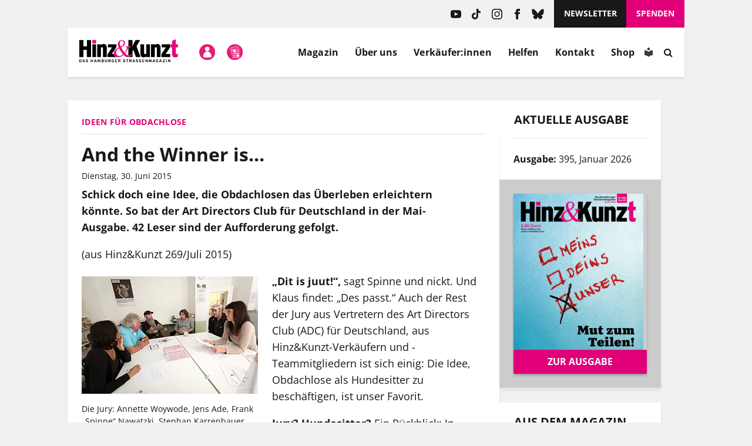

--- FILE ---
content_type: text/html; charset=UTF-8
request_url: https://www.hinzundkunzt.de/and-the-winner-is/
body_size: 52297
content:
<!DOCTYPE html>
<html dir="ltr" lang="de" prefix="og: https://ogp.me/ns#">

<head>
	<meta name="google-site-verification" content="m9GN_rJhm69Id9Q1ltpuS_vBHqaFO5AQeFeLKMIsbMg" />
	<meta charset="utf-8">

	<meta name="viewport" content="width=device-width, initial-scale=1.0, user-scalable=no">
	<meta http-equiv="X-UA-Compatible" content="IE=edge,chrome=1">

	<link rel="profile" href="http://gmpg.org/xfn/11">
	<link rel="pingback" href="https://www.hinzundkunzt.de/xmlrpc.php">

	<!-- <meta property="og:site_name" content="Hinz&amp;Kunzt" /> -->
	<meta property="og:locale" content="de_DE" />

	<link rel="shortcut icon" href="/wp-content/themes/hinz-und-kunzt-twentyfour/favicon.ico">

	
	<style>
		/* 
		 * Google Fonts 
		 */
		/* open-sans-regular - latin */
		@font-face {
		font-family: 'Open Sans';
		font-style: normal;
		font-weight: 400;
		src: local(''),
			url('https://www.hinzundkunzt.de/wp-content/themes/hinz-und-kunzt-twentyfour/fonts/open-sans-v29-latin-regular.woff2') format('woff2'), /* Chrome 26+, Opera 23+, Firefox 39+ */
			url('https://www.hinzundkunzt.de/wp-content/themes/hinz-und-kunzt-twentyfour/fonts/open-sans-v29-latin-regular.woff') format('woff'); /* Chrome 6+, Firefox 3.6+, IE 9+, Safari 5.1+ */
		}
		/* open-sans-700 - latin */
		@font-face {
		font-family: 'Open Sans';
		font-style: normal;
		font-weight: 700;
		src: local(''),
			url('https://www.hinzundkunzt.de/wp-content/themes/hinz-und-kunzt-twentyfour/fonts/open-sans-v29-latin-700.woff2') format('woff2'), /* Chrome 26+, Opera 23+, Firefox 39+ */
			url('https://www.hinzundkunzt.de/wp-content/themes/hinz-und-kunzt-twentyfour/fonts/open-sans-v29-latin-700.woff') format('woff'); /* Chrome 6+, Firefox 3.6+, IE 9+, Safari 5.1+ */
		}
		/* open-sans-italic - latin */
		@font-face {
		font-family: 'Open Sans';
		font-style: italic;
		font-weight: 400;
		src: local(''),
			url('https://www.hinzundkunzt.de/wp-content/themes/hinz-und-kunzt-twentyfour/fonts/open-sans-v29-latin-italic.woff2') format('woff2'), /* Chrome 26+, Opera 23+, Firefox 39+ */
			url('https://www.hinzundkunzt.de/wp-content/themes/hinz-und-kunzt-twentyfour/fonts/open-sans-v29-latin-italic.woff') format('woff'); /* Chrome 6+, Firefox 3.6+, IE 9+, Safari 5.1+ */
		}

		/* lora-regular - latin */
		@font-face {
		font-family: 'Lora';
		font-style: normal;
		font-weight: 400;
		src: local(''),
			url('https://www.hinzundkunzt.de/wp-content/themes/hinz-und-kunzt-twentyfour/fonts/lora-v24-latin-regular.woff2') format('woff2'), /* Chrome 26+, Opera 23+, Firefox 39+ */
			url('https://www.hinzundkunzt.de/wp-content/themes/hinz-und-kunzt-twentyfour/fonts/lora-v24-latin-regular.woff') format('woff'); /* Chrome 6+, Firefox 3.6+, IE 9+, Safari 5.1+ */
		}
		/* lora-700 - latin */
		@font-face {
		font-family: 'Lora';
		font-style: normal;
		font-weight: 700;
		src: local(''),
			url('https://www.hinzundkunzt.de/wp-content/themes/hinz-und-kunzt-twentyfour/fonts/lora-v24-latin-700.woff2') format('woff2'), /* Chrome 26+, Opera 23+, Firefox 39+ */
			url('https://www.hinzundkunzt.de/wp-content/themes/hinz-und-kunzt-twentyfour/fonts/lora-v24-latin-700.woff') format('woff'); /* Chrome 6+, Firefox 3.6+, IE 9+, Safari 5.1+ */
		}

		.paywall-text-wrapper > p:first-of-type {
			font-weight: bold;
		}

		.category-sondermagazin .widget_beitrag_liste_widget_heft_artikel {
			display: none;
		}
    </style>

			<meta property="og:url" content="https://www.hinzundkunzt.de/and-the-winner-is/" />
	
	
		
		
		<!-- <meta property="og:title" content="" /> -->

												<meta property="og:description" content="Schick doch eine Idee, die Obdachlosen das Überleben erleichtern könnte. So bat der Art Directors Club für Deutschland in der Mai-Ausgabe. 42 Leser sind der Aufforderung gefolgt.(aus Hinz&amp;Kunzt 269/Juli 2015)„Dit is juut!“, sagt Spinne und nickt. Und Klaus findet: „Des passt.“ Auch der Rest der Jury aus Vertretern des Art Directors Club (ADC) für Deutschland, aus Hinz&amp;Kunzt-Verkäufern und -Teammitgliedern ist sich einig: Die Idee, Obdachlose als Hundesitter zu beschäftigen, ist unser Favorit.Jury? Hundesitter? Ein Rückblick: In unserer Mai-Ausgabe hatte der ADC elf Ideen präsentiert, die Obdachlosen das Überleben erleichtern könnten. „Lieber Firmenchef, lieber Mäzen und liebe Idealisten dieser Stadt“, schrieb der Club, „Bitte nimm …" />
					
		
		<!-- Open Graph -->
		<!-- Open Graph / Facebook -->
		<meta property="og:image" content="">
		<!-- Twitter -->
		<meta property="twitter:card" content="summary_large_image">
		<meta property="twitter:image" content="">

		
					<meta property="og:type" content="article" />
			<meta property="og:article:publisher" content="https://www.facebook.com/HinzundKunzt/" />
			<meta property="article:published_time" content="2015-06-30T13:57:28+02:00">
			<meta property="article:modified_time" content="2015-06-30T13:57:28+02:00">
			
	<meta property="og:updated_time" content="2015-06-30T13:57:28+02:00">

	<!-- Redirect if 404 page -->
	
<title>Ideen für Obdachlose: And the Winner is&#8230; &#8211; Hinz&amp;Kunzt</title>

		<!-- All in One SEO 4.9.3 - aioseo.com -->
	<meta name="robots" content="max-image-preview:large" />
	<meta name="author" content="Benjamin Laufer"/>
	<link rel="canonical" href="https://www.hinzundkunzt.de/and-the-winner-is/" />
	<meta name="generator" content="All in One SEO (AIOSEO) 4.9.3" />
		<meta property="og:locale" content="de_DE" />
		<meta property="og:site_name" content="Hinz&amp;Kunzt | Niemand kennt Hamburgs Straßen besser" />
		<meta property="og:type" content="article" />
		<meta property="og:title" content="Ideen für Obdachlose: And the Winner is&#8230;" />
		<meta property="og:url" content="https://www.hinzundkunzt.de/and-the-winner-is/" />
		<meta property="og:image" content="https://www.hinzundkunzt.de/wp-content/uploads/2022/09/sm-img.png" />
		<meta property="og:image:secure_url" content="https://www.hinzundkunzt.de/wp-content/uploads/2022/09/sm-img.png" />
		<meta property="og:image:width" content="1350" />
		<meta property="og:image:height" content="705" />
		<meta property="article:published_time" content="2015-06-30T11:57:28+00:00" />
		<meta property="article:modified_time" content="2015-06-30T11:57:28+00:00" />
		<meta name="twitter:card" content="summary_large_image" />
		<meta name="twitter:title" content="Ideen für Obdachlose: And the Winner is&#8230;" />
		<meta name="twitter:image" content="https://www.hinzundkunzt.de/wp-content/uploads/2022/09/sm-img.png" />
		<script type="application/ld+json" class="aioseo-schema">
			{"@context":"https:\/\/schema.org","@graph":[{"@type":"Article","@id":"https:\/\/www.hinzundkunzt.de\/and-the-winner-is\/#article","name":"Hinz&Kunzt | And the Winner is\u2026","headline":"And the Winner is&#8230;","author":{"@id":"https:\/\/www.hinzundkunzt.de\/author\/bela\/#author"},"publisher":{"@id":"https:\/\/www.hinzundkunzt.de\/#organization"},"image":{"@type":"ImageObject","url":"https:\/\/hinzundkunzt.de\/wp-content\/uploads\/2015\/06\/HK_Jury_Miguel.jpg","@id":"https:\/\/www.hinzundkunzt.de\/and-the-winner-is\/#articleImage"},"datePublished":"2015-06-30T13:57:28+02:00","dateModified":"2015-06-30T13:57:28+02:00","inLanguage":"de-DE","mainEntityOfPage":{"@id":"https:\/\/www.hinzundkunzt.de\/and-the-winner-is\/#webpage"},"isPartOf":{"@id":"https:\/\/www.hinzundkunzt.de\/and-the-winner-is\/#webpage"},"articleSection":"Archiv"},{"@type":"BreadcrumbList","@id":"https:\/\/www.hinzundkunzt.de\/and-the-winner-is\/#breadcrumblist","itemListElement":[{"@type":"ListItem","@id":"https:\/\/www.hinzundkunzt.de\/category\/archiv\/#listItem","position":1,"name":"Archiv","item":"https:\/\/www.hinzundkunzt.de\/category\/archiv\/","nextItem":{"@type":"ListItem","@id":"https:\/\/www.hinzundkunzt.de\/and-the-winner-is\/#listItem","name":"And the Winner is&#8230;"}},{"@type":"ListItem","@id":"https:\/\/www.hinzundkunzt.de\/and-the-winner-is\/#listItem","position":2,"name":"And the Winner is&#8230;","previousItem":{"@type":"ListItem","@id":"https:\/\/www.hinzundkunzt.de\/category\/archiv\/#listItem","name":"Archiv"}}]},{"@type":"Organization","@id":"https:\/\/www.hinzundkunzt.de\/#organization","name":"Hinz&Kunzt","description":"Niemand kennt Hamburgs Stra\u00dfen besser","url":"https:\/\/www.hinzundkunzt.de\/"},{"@type":"Person","@id":"https:\/\/www.hinzundkunzt.de\/author\/bela\/#author","url":"https:\/\/www.hinzundkunzt.de\/author\/bela\/","name":"Benjamin Laufer"},{"@type":"WebPage","@id":"https:\/\/www.hinzundkunzt.de\/and-the-winner-is\/#webpage","url":"https:\/\/www.hinzundkunzt.de\/and-the-winner-is\/","name":"Hinz&Kunzt | And the Winner is\u2026","inLanguage":"de-DE","isPartOf":{"@id":"https:\/\/www.hinzundkunzt.de\/#website"},"breadcrumb":{"@id":"https:\/\/www.hinzundkunzt.de\/and-the-winner-is\/#breadcrumblist"},"author":{"@id":"https:\/\/www.hinzundkunzt.de\/author\/bela\/#author"},"creator":{"@id":"https:\/\/www.hinzundkunzt.de\/author\/bela\/#author"},"datePublished":"2015-06-30T13:57:28+02:00","dateModified":"2015-06-30T13:57:28+02:00"},{"@type":"WebSite","@id":"https:\/\/www.hinzundkunzt.de\/#website","url":"https:\/\/www.hinzundkunzt.de\/","name":"Hinz&Kunzt","description":"Niemand kennt Hamburgs Stra\u00dfen besser","inLanguage":"de-DE","publisher":{"@id":"https:\/\/www.hinzundkunzt.de\/#organization"}}]}
		</script>
		<!-- All in One SEO -->

<link rel="manifest" href="https://www.hinzundkunzt.de/wp-json/push-notification/v2/pn-manifest-json"><link rel="alternate" type="application/rss+xml" title="Hinz&amp;Kunzt &raquo; Feed" href="https://www.hinzundkunzt.de/feed/" />
<link rel="alternate" type="application/rss+xml" title="Hinz&amp;Kunzt &raquo; Kommentar-Feed" href="https://www.hinzundkunzt.de/comments/feed/" />
<script consent-skip-blocker="1" data-skip-lazy-load="js-extra" data-cfasync="false">
  window._paq = window._paq || [];
</script><script consent-skip-blocker="1" data-skip-lazy-load="js-extra" data-cfasync="false">
  window._paq = window._paq || [];
</script><style>[consent-id]:not(.rcb-content-blocker):not([consent-transaction-complete]):not([consent-visual-use-parent^="children:"]):not([consent-confirm]){opacity:0!important;}
.rcb-content-blocker+.rcb-content-blocker-children-fallback~*{display:none!important;}</style><link rel="preload" href="https://www.hinzundkunzt.de/wp-content/7a0b049a23810e1e156debdcf5573816/dist/290676443.js?ver=d0a9e67d7481025d345fb9f698655441" as="script" />
<link rel="preload" href="https://www.hinzundkunzt.de/wp-content/7a0b049a23810e1e156debdcf5573816/dist/1379477048.js?ver=fb7388ba27c66f5019d251cfe1d48a46" as="script" />
<link rel="preload" href="https://www.hinzundkunzt.de/wp-content/plugins/real-cookie-banner-pro/public/lib/animate.css/animate.min.css?ver=4.1.1" as="style" />
<script data-cfasync="false" type="text/javascript" defer src="https://www.hinzundkunzt.de/wp-content/7a0b049a23810e1e156debdcf5573816/dist/290676443.js?ver=d0a9e67d7481025d345fb9f698655441" id="real-cookie-banner-pro-vendor-real-cookie-banner-pro-banner-js"></script>
<script type="application/json" data-skip-lazy-load="js-extra" data-skip-moving="true" data-no-defer nitro-exclude data-alt-type="application/ld+json" data-dont-merge data-wpmeteor-nooptimize="true" data-cfasync="false" id="a6fd279c9344373bfedf813172340a4931-js-extra">{"slug":"real-cookie-banner-pro","textDomain":"real-cookie-banner","version":"5.2.9","restUrl":"https:\/\/www.hinzundkunzt.de\/wp-json\/real-cookie-banner\/v1\/","restNamespace":"real-cookie-banner\/v1","restPathObfuscateOffset":"acf7153fcbc172fd","restRoot":"https:\/\/www.hinzundkunzt.de\/wp-json\/","restQuery":{"_v":"5.2.9","_locale":"user"},"restNonce":"515026649c","restRecreateNonceEndpoint":"https:\/\/www.hinzundkunzt.de\/wp-admin\/admin-ajax.php?action=rest-nonce","publicUrl":"https:\/\/www.hinzundkunzt.de\/wp-content\/plugins\/real-cookie-banner-pro\/public\/","chunkFolder":"dist","chunksLanguageFolder":"https:\/\/www.hinzundkunzt.de\/wp-content\/languages\/mo-cache\/real-cookie-banner-pro\/","chunks":{"chunk-config-tab-blocker.lite.js":["de_DE-83d48f038e1cf6148175589160cda67e","de_DE-e5c2f3318cd06f18a058318f5795a54b","de_DE-76129424d1eb6744d17357561a128725","de_DE-d3d8ada331df664d13fa407b77bc690b"],"chunk-config-tab-blocker.pro.js":["de_DE-ddf5ae983675e7b6eec2afc2d53654a2","de_DE-487d95eea292aab22c80aa3ae9be41f0","de_DE-ab0e642081d4d0d660276c9cebfe9f5d","de_DE-0f5f6074a855fa677e6086b82145bd50"],"chunk-config-tab-consent.lite.js":["de_DE-3823d7521a3fc2857511061e0d660408"],"chunk-config-tab-consent.pro.js":["de_DE-9cb9ecf8c1e8ce14036b5f3a5e19f098"],"chunk-config-tab-cookies.lite.js":["de_DE-1a51b37d0ef409906245c7ed80d76040","de_DE-e5c2f3318cd06f18a058318f5795a54b","de_DE-76129424d1eb6744d17357561a128725"],"chunk-config-tab-cookies.pro.js":["de_DE-572ee75deed92e7a74abba4b86604687","de_DE-487d95eea292aab22c80aa3ae9be41f0","de_DE-ab0e642081d4d0d660276c9cebfe9f5d"],"chunk-config-tab-dashboard.lite.js":["de_DE-f843c51245ecd2b389746275b3da66b6"],"chunk-config-tab-dashboard.pro.js":["de_DE-ae5ae8f925f0409361cfe395645ac077"],"chunk-config-tab-import.lite.js":["de_DE-66df94240f04843e5a208823e466a850"],"chunk-config-tab-import.pro.js":["de_DE-e5fee6b51986d4ff7a051d6f6a7b076a"],"chunk-config-tab-licensing.lite.js":["de_DE-e01f803e4093b19d6787901b9591b5a6"],"chunk-config-tab-licensing.pro.js":["de_DE-4918ea9704f47c2055904e4104d4ffba"],"chunk-config-tab-scanner.lite.js":["de_DE-b10b39f1099ef599835c729334e38429"],"chunk-config-tab-scanner.pro.js":["de_DE-752a1502ab4f0bebfa2ad50c68ef571f"],"chunk-config-tab-settings.lite.js":["de_DE-37978e0b06b4eb18b16164a2d9c93a2c"],"chunk-config-tab-settings.pro.js":["de_DE-e59d3dcc762e276255c8989fbd1f80e3"],"chunk-config-tab-tcf.lite.js":["de_DE-4f658bdbf0aa370053460bc9e3cd1f69","de_DE-e5c2f3318cd06f18a058318f5795a54b","de_DE-d3d8ada331df664d13fa407b77bc690b"],"chunk-config-tab-tcf.pro.js":["de_DE-e1e83d5b8a28f1f91f63b9de2a8b181a","de_DE-487d95eea292aab22c80aa3ae9be41f0","de_DE-0f5f6074a855fa677e6086b82145bd50"]},"others":{"customizeValuesBanner":"{\"layout\":{\"type\":\"dialog\",\"maxHeightEnabled\":true,\"maxHeight\":740,\"dialogMaxWidth\":530,\"dialogPosition\":\"middleCenter\",\"dialogMargin\":[0,0,0,0],\"bannerPosition\":\"bottom\",\"bannerMaxWidth\":1024,\"dialogBorderRadius\":3,\"borderRadius\":5,\"animationIn\":\"slideInUp\",\"animationInDuration\":500,\"animationInOnlyMobile\":true,\"animationOut\":\"none\",\"animationOutDuration\":500,\"animationOutOnlyMobile\":true,\"overlay\":true,\"overlayBg\":\"#000000\",\"overlayBgAlpha\":50,\"overlayBlur\":2},\"decision\":{\"acceptAll\":\"button\",\"acceptEssentials\":\"button\",\"showCloseIcon\":false,\"acceptIndividual\":\"button\",\"buttonOrder\":\"all,essential,save,individual\",\"showGroups\":false,\"groupsFirstView\":false,\"saveButton\":\"always\"},\"design\":{\"bg\":\"#ffffff\",\"textAlign\":\"center\",\"linkTextDecoration\":\"underline\",\"borderWidth\":0,\"borderColor\":\"#ffffff\",\"fontSize\":13,\"fontColor\":\"#2b2b2b\",\"fontInheritFamily\":true,\"fontFamily\":\"Arial, Helvetica, sans-serif\",\"fontWeight\":\"normal\",\"boxShadowEnabled\":true,\"boxShadowOffsetX\":0,\"boxShadowOffsetY\":5,\"boxShadowBlurRadius\":13,\"boxShadowSpreadRadius\":0,\"boxShadowColor\":\"#000000\",\"boxShadowColorAlpha\":20},\"headerDesign\":{\"inheritBg\":true,\"bg\":\"#f4f4f4\",\"inheritTextAlign\":true,\"textAlign\":\"center\",\"padding\":[17,20,15,20],\"logo\":\"\",\"logoRetina\":\"\",\"logoMaxHeight\":40,\"logoPosition\":\"left\",\"logoMargin\":[5,15,5,15],\"fontSize\":20,\"fontColor\":\"#2b2b2b\",\"fontInheritFamily\":true,\"fontFamily\":\"Arial, Helvetica, sans-serif\",\"fontWeight\":\"bolder\",\"borderWidth\":1,\"borderColor\":\"#e61c79\"},\"bodyDesign\":{\"padding\":[15,20,5,20],\"descriptionInheritFontSize\":true,\"descriptionFontSize\":13,\"dottedGroupsInheritFontSize\":true,\"dottedGroupsFontSize\":13,\"dottedGroupsBulletColor\":\"#15779b\",\"teachingsInheritTextAlign\":true,\"teachingsTextAlign\":\"center\",\"teachingsSeparatorActive\":true,\"teachingsSeparatorWidth\":50,\"teachingsSeparatorHeight\":1,\"teachingsSeparatorColor\":\"#e1007a\",\"teachingsInheritFontSize\":false,\"teachingsFontSize\":12,\"teachingsInheritFontColor\":false,\"teachingsFontColor\":\"#757575\",\"accordionMargin\":[10,0,5,0],\"accordionPadding\":[5,10,5,10],\"accordionArrowType\":\"outlined\",\"accordionArrowColor\":\"#15779b\",\"accordionBg\":\"#ffffff\",\"accordionActiveBg\":\"#f9f9f9\",\"accordionHoverBg\":\"#efefef\",\"accordionBorderWidth\":1,\"accordionBorderColor\":\"#efefef\",\"accordionTitleFontSize\":12,\"accordionTitleFontColor\":\"#2b2b2b\",\"accordionTitleFontWeight\":\"normal\",\"accordionDescriptionMargin\":[5,0,0,0],\"accordionDescriptionFontSize\":12,\"accordionDescriptionFontColor\":\"#757575\",\"accordionDescriptionFontWeight\":\"normal\",\"acceptAllOneRowLayout\":false,\"acceptAllPadding\":[10,10,10,10],\"acceptAllBg\":\"#e1007a\",\"acceptAllTextAlign\":\"center\",\"acceptAllFontSize\":18,\"acceptAllFontColor\":\"#ffffff\",\"acceptAllFontWeight\":\"normal\",\"acceptAllBorderWidth\":0,\"acceptAllBorderColor\":\"#000000\",\"acceptAllHoverBg\":\"#e1007a\",\"acceptAllHoverFontColor\":\"#ffffff\",\"acceptAllHoverBorderColor\":\"#000000\",\"acceptEssentialsUseAcceptAll\":false,\"acceptEssentialsButtonType\":\"\",\"acceptEssentialsPadding\":[10,10,10,10],\"acceptEssentialsBg\":\"#efefef\",\"acceptEssentialsTextAlign\":\"center\",\"acceptEssentialsFontSize\":18,\"acceptEssentialsFontColor\":\"#0a0a0a\",\"acceptEssentialsFontWeight\":\"normal\",\"acceptEssentialsBorderWidth\":0,\"acceptEssentialsBorderColor\":\"#000000\",\"acceptEssentialsHoverBg\":\"#e8e8e8\",\"acceptEssentialsHoverFontColor\":\"#000000\",\"acceptEssentialsHoverBorderColor\":\"#000000\",\"acceptIndividualPadding\":[5,5,5,5],\"acceptIndividualBg\":\"#ffffff\",\"acceptIndividualTextAlign\":\"center\",\"acceptIndividualFontSize\":16,\"acceptIndividualFontColor\":\"#e61c79\",\"acceptIndividualFontWeight\":\"normal\",\"acceptIndividualBorderWidth\":0,\"acceptIndividualBorderColor\":\"#000000\",\"acceptIndividualHoverBg\":\"#ffffff\",\"acceptIndividualHoverFontColor\":\"#e1007a\",\"acceptIndividualHoverBorderColor\":\"#000000\"},\"footerDesign\":{\"poweredByLink\":true,\"inheritBg\":false,\"bg\":\"#fcfcfc\",\"inheritTextAlign\":true,\"textAlign\":\"center\",\"padding\":[10,20,15,20],\"fontSize\":14,\"fontColor\":\"#757474\",\"fontInheritFamily\":true,\"fontFamily\":\"Arial, Helvetica, sans-serif\",\"fontWeight\":\"normal\",\"hoverFontColor\":\"#2b2b2b\",\"borderWidth\":1,\"borderColor\":\"#e1007a\",\"languageSwitcher\":\"flags\"},\"texts\":{\"headline\":\"Privatsph\\u00e4re-Einstellungen\",\"description\":\"Wir verwenden Cookies und \\u00e4hnliche Technologien auf unserer Website und verarbeiten personenbezogene Daten (z.B. IP-Adresse). Wir teilen diese Daten mit Dritten, die wir in den Privatsph\\u00e4re-Einstellungen benennen.<br \\\/><br \\\/>Die Datenverarbeitung kann mit Ihrer Einwilligung oder auf Basis eines berechtigten Interesses erfolgen, dem Sie in den Einstellungen widersprechen k\\u00f6nnen. Sie k\\u00f6nnen Ihre Einwilligung zu einem sp\\u00e4teren Zeitpunkt widerrufen. Der Widerruf wird sofort wirksam, hat jedoch keine Auswirkungen auf bereits verarbeitete Daten. Weitere Informationen in unserer {{privacyPolicy}}Datenschutzerkl\\u00e4rung{{\\\/privacyPolicy}}.\",\"acceptAll\":\"Alle akzeptieren\",\"acceptEssentials\":\"Weiter ohne Einwilligung\",\"acceptIndividual\":\"Privatsph\\u00e4re-Einstellungen individuell festlegen\",\"poweredBy\":\"5\",\"dataProcessingInUnsafeCountries\":\"Mit Ihrer Einwilligung stimmen Sie der Datenverarbeitung gekennzeichneter Services gem\\u00e4\\u00df {{legalBasis}} in unsicheren Drittl\\u00e4ndern zu, mit Risiken wie unzureichenden Rechtsmitteln, unbefugtem Zugriff durch Beh\\u00f6rden ohne Information oder Widerspruchsm\\u00f6glichkeit, unbefugter Weitergabe an Dritte und unzureichenden Datensicherheitsma\\u00dfnahmen.\",\"ageNoticeBanner\":\"Du bist unter {{minAge}} Jahre alt? Dann kannst du nicht in optionale Services einwilligen. Du kannst deine Eltern oder Erziehungsberechtigten bitten, mit dir in diese Services einzuwilligen.\",\"ageNoticeBlocker\":\"Du bist unter {{minAge}} Jahre alt? Leider darfst du in diesen Service nicht selbst einwilligen, um diese Inhalte zu sehen. Bitte deine Eltern oder Erziehungsberechtigten, in den Service mit dir einzuwilligen!\",\"listServicesNotice\":\"Wenn Sie alle Services akzeptieren, erlauben Sie, dass {{services}} geladen werden. Diese sind nach ihrem Zweck in Gruppen {{serviceGroups}} unterteilt (Zugeh\\u00f6rigkeit durch hochgestellte Zahlen gekennzeichnet).\",\"listServicesLegitimateInterestNotice\":\"Au\\u00dferdem werden {{services}} auf der Grundlage eines berechtigten Interesses geladen.\",\"tcfStacksCustomName\":\"Services mit verschiedenen Zwecken au\\u00dferhalb des TCF-Standards\",\"tcfStacksCustomDescription\":\"Services, die Einwilligungen nicht \\u00fcber den TCF-Standard, sondern \\u00fcber andere Technologien teilen. Diese werden nach ihrem Zweck in mehrere Gruppen unterteilt. Einige davon werden aufgrund eines berechtigten Interesses genutzt (z.B. Gefahrenabwehr), andere werden nur mit deiner Einwilligung genutzt. Details zu den einzelnen Gruppen und Zwecken der Services findest du in den individuellen Privatsph\\u00e4re-Einstellungen.\",\"consentForwardingExternalHosts\":\"Deine Einwilligung gilt auch auf {{websites}}.\",\"blockerHeadline\":\"{{name}} aufgrund von Privatsph\\u00e4re-Einstellungen blockiert\",\"blockerLinkShowMissing\":\"Zeige alle Services, in die du noch einwilligen musst\",\"blockerLoadButton\":\"Services akzeptieren und Inhalte laden\",\"blockerAcceptInfo\":\"Wenn Sie die blockierten Inhalte laden, werden Ihre Datenschutzeinstellungen angepasst. Inhalte aus diesem Service werden in Zukunft nicht mehr blockiert.\",\"stickyHistory\":\"Historie der Privatsph\\u00e4re-Einstellungen\",\"stickyRevoke\":\"Einwilligungen widerrufen\",\"stickyRevokeSuccessMessage\":\"Sie haben die Einwilligung f\\u00fcr Services mit dessen Cookies und Verarbeitung personenbezogener Daten erfolgreich widerrufen. Die Seite wird jetzt neu geladen!\",\"stickyChange\":\"Privatsph\\u00e4re-Einstellungen \\u00e4ndern\"},\"individualLayout\":{\"inheritDialogMaxWidth\":true,\"dialogMaxWidth\":970,\"inheritBannerMaxWidth\":true,\"bannerMaxWidth\":1980,\"descriptionTextAlign\":\"left\"},\"group\":{\"checkboxBg\":\"#f0f0f0\",\"checkboxBorderWidth\":1,\"checkboxBorderColor\":\"#d2d2d2\",\"checkboxActiveColor\":\"#ffffff\",\"checkboxActiveBg\":\"#e1007a\",\"checkboxActiveBorderColor\":\"#e1007a\",\"groupInheritBg\":true,\"groupBg\":\"#f4f4f4\",\"groupPadding\":[15,15,15,15],\"groupSpacing\":10,\"groupBorderRadius\":5,\"groupBorderWidth\":1,\"groupBorderColor\":\"#f4f4f4\",\"headlineFontSize\":16,\"headlineFontWeight\":\"normal\",\"headlineFontColor\":\"#2b2b2b\",\"descriptionFontSize\":14,\"descriptionFontColor\":\"#757575\",\"linkColor\":\"#757575\",\"linkHoverColor\":\"#2b2b2b\",\"detailsHideLessRelevant\":true},\"saveButton\":{\"useAcceptAll\":true,\"type\":\"button\",\"padding\":[10,10,10,10],\"bg\":\"#efefef\",\"textAlign\":\"center\",\"fontSize\":18,\"fontColor\":\"#0a0a0a\",\"fontWeight\":\"normal\",\"borderWidth\":0,\"borderColor\":\"#000000\",\"hoverBg\":\"#e8e8e8\",\"hoverFontColor\":\"#000000\",\"hoverBorderColor\":\"#000000\"},\"individualTexts\":{\"headline\":\"Privatsph\\u00e4re-Einstellungen\",\"description\":\"Wir verwenden Cookies und \\u00e4hnliche Technologien auf unserer Website und verarbeiten personenbezogene Daten (z.B. IP-Adresse). Wir teilen diese Daten mit Dritten, die wir in den Privatsph\\u00e4re-Einstellungen benennen.<br \\\/><br \\\/>Die Datenverarbeitung erfolgt mit Ihrer Einwilligung oder auf Basis eines berechtigten Interesses, dem Sie in den Einstellungen widersprechen k\\u00f6nnen. Sie haben das Recht, nicht einzuwilligen und Ihre Einwilligung sp\\u00e4ter zu \\u00e4ndern oder zu widerrufen. Der Widerruf wird sofort wirksam, hat jedoch keine Auswirkungen auf bereits verarbeitete Daten. Mehr in der {{privacyPolicy}}Datenschutzerkl\\u00e4rung{{\\\/privacyPolicy}}.<br \\\/><br \\\/>Im Folgenden finden Sie eine \\u00dcbersicht \\u00fcber alle genutzten Services.\",\"save\":\"Individuelle Auswahlen speichern\",\"showMore\":\"Service-Informationen anzeigen\",\"hideMore\":\"Service-Informationen ausblenden\",\"postamble\":\"\"},\"mobile\":{\"enabled\":true,\"maxHeight\":400,\"hideHeader\":false,\"alignment\":\"bottom\",\"scalePercent\":90,\"scalePercentVertical\":-50},\"sticky\":{\"enabled\":true,\"animationsEnabled\":true,\"alignment\":\"left\",\"bubbleBorderRadius\":50,\"icon\":\"fingerprint\",\"iconCustom\":\"\",\"iconCustomRetina\":\"\",\"iconSize\":30,\"iconColor\":\"#ffffff\",\"bubbleMargin\":[10,20,20,20],\"bubblePadding\":15,\"bubbleBg\":\"#e1007a\",\"bubbleBorderWidth\":0,\"bubbleBorderColor\":\"#10556f\",\"boxShadowEnabled\":true,\"boxShadowOffsetX\":0,\"boxShadowOffsetY\":2,\"boxShadowBlurRadius\":5,\"boxShadowSpreadRadius\":1,\"boxShadowColor\":\"#e1007a\",\"boxShadowColorAlpha\":40,\"bubbleHoverBg\":\"#ffffff\",\"bubbleHoverBorderColor\":\"#000000\",\"hoverIconColor\":\"#000000\",\"hoverIconCustom\":\"\",\"hoverIconCustomRetina\":\"\",\"menuFontSize\":16,\"menuBorderRadius\":5,\"menuItemSpacing\":10,\"menuItemPadding\":[5,10,5,10]},\"customCss\":{\"css\":\"\",\"antiAdBlocker\":\"y\"}}","isPro":true,"showProHints":false,"proUrl":"https:\/\/devowl.io\/de\/go\/real-cookie-banner?source=rcb-lite","showLiteNotice":false,"frontend":{"groups":"[{\"id\":5425,\"name\":\"Essenziell\",\"slug\":\"essenziell\",\"description\":\"Essenzielle Services sind f\\u00fcr die grundlegende Funktionalit\\u00e4t der Website erforderlich. Sie enthalten nur technisch notwendige Services. Diesen Services kann nicht widersprochen werden.\",\"isEssential\":true,\"isDefault\":true,\"items\":[{\"id\":80092,\"name\":\"Cloudflare Turnstile\",\"purpose\":\"Cloudflare Turnstile erm\\u00f6glicht die Integration von technischen Pr\\u00fcfungen, um die Website, z. B. bei der Eingabe von Daten in Online-Formulare, vor b\\u00f6swilligen Website-Besuchern und Bots zu sch\\u00fctzen. Dies erfordert die Verarbeitung der IP-Adresse des Benutzers und Metadaten. \\n\\nDie Daten k\\u00f6nnen verwendet werden, um besuchte Websites zu erfassen, das Betrugsrisiko einer Anfrage oder IP-Adresse zu ermitteln, z. B. durch \\u00dcberpr\\u00fcfung von Listen gef\\u00e4hrlicher IP-Adressen, und sie k\\u00f6nnen zur Verbesserung der Dienste von Cloudflare verwendet werden. Cloudflare stellt personenbezogene Daten Unternehmen zur Verf\\u00fcgung, die Dienstleistungen erbringen, um Cloudflare bei der Bereitstellung von Kundensupport, der Verarbeitung von Kreditkartenzahlungen, der Verwaltung und Kontaktaufnahme mit bestehenden Kunden und Administratoren sowie bei der Bereitstellung von Marketingunterst\\u00fctzung und anderweitig beim Betrieb und der Verbesserung seiner Dienste zu unterst\\u00fctzen. \\n\\nDas berechtigte Interesse an der Nutzung dieses Service besteht darin, die Sicherheit und Performance der Website zu gew\\u00e4hrleisten, vor b\\u00f6swilligen Aktivit\\u00e4ten zu sch\\u00fctzen und die Bereitstellung von Inhalten zu optimieren.\",\"providerContact\":{\"phone\":\"+49 89 26207202\",\"email\":\"privacyquestions@cloudflare.com\",\"link\":\"\"},\"isProviderCurrentWebsite\":false,\"provider\":\"Cloudflare Germany GmbH, Rosental 7, 80331 M\\u00fcnchen, Deutschland\",\"uniqueName\":\"cloudflare-turnstile\",\"isEmbeddingOnlyExternalResources\":true,\"legalBasis\":\"legitimate-interest\",\"dataProcessingInCountries\":[\"US\",\"AF\",\"AL\",\"DZ\",\"AD\",\"AO\",\"AG\",\"AR\",\"AM\",\"AU\",\"AT\",\"AZ\",\"BS\",\"BH\",\"BD\",\"BB\",\"BY\",\"BE\",\"BZ\",\"BJ\",\"BT\",\"BO\",\"BA\",\"BW\",\"BR\",\"BN\",\"BG\",\"BF\",\"BI\",\"KH\",\"CM\",\"CA\",\"CV\",\"CF\",\"TD\",\"CL\",\"CN\",\"CO\",\"KM\",\"CG\",\"CD\",\"CR\",\"HR\",\"CU\",\"CY\",\"CZ\",\"DK\",\"DJ\",\"DM\",\"DO\",\"EC\",\"EG\",\"SV\",\"GQ\",\"ER\",\"EE\",\"ET\",\"FJ\",\"FI\",\"FR\",\"GA\",\"GM\",\"GE\",\"DE\",\"GH\",\"GR\",\"GD\",\"GT\",\"GN\",\"GW\",\"GY\",\"HT\",\"HN\",\"HU\",\"IS\",\"IN\",\"ID\",\"IR\",\"IQ\",\"IE\",\"IL\",\"IT\",\"JM\",\"JP\",\"JO\",\"KZ\",\"KE\",\"KI\",\"KR\",\"KP\",\"KW\",\"KG\",\"LA\",\"LV\",\"LB\",\"LS\",\"LR\",\"LY\",\"LI\",\"LT\",\"LU\",\"MG\",\"MW\",\"MY\",\"MV\",\"ML\",\"MT\",\"MH\",\"MR\",\"MU\",\"MK\",\"MX\",\"FM\",\"MD\",\"MC\",\"MN\",\"ME\",\"MA\",\"MZ\",\"MM\",\"NA\",\"NR\",\"NP\",\"NL\",\"NZ\",\"NI\",\"NE\",\"NG\",\"NO\",\"OM\",\"PK\",\"PW\",\"PA\",\"PG\",\"PY\",\"PE\",\"PH\",\"PL\",\"PT\",\"QA\",\"RO\",\"RU\",\"RW\",\"KN\",\"LC\",\"WS\",\"SM\",\"ST\",\"SA\",\"SN\",\"RS\",\"SC\",\"SL\",\"SG\",\"SK\",\"SI\",\"SB\",\"SO\",\"ZA\",\"ES\",\"LK\",\"SD\",\"SR\",\"SZ\",\"SE\",\"CH\",\"SY\",\"TW\",\"TJ\",\"TZ\",\"TH\",\"TL\",\"TG\",\"TO\",\"TT\",\"TN\",\"TR\",\"TM\",\"TV\",\"UG\",\"UA\",\"AE\",\"GB\",\"UY\",\"UZ\",\"VU\",\"VA\",\"VE\",\"VN\",\"YE\",\"ZM\",\"ZW\"],\"dataProcessingInCountriesSpecialTreatments\":[\"standard-contractual-clauses\",\"provider-is-self-certified-trans-atlantic-data-privacy-framework\"],\"technicalDefinitions\":[],\"codeDynamics\":[],\"providerPrivacyPolicyUrl\":\"https:\\\/\\\/www.cloudflare.com\\\/de-de\\\/privacypolicy\\\/\",\"providerLegalNoticeUrl\":\"https:\\\/\\\/www.cloudflare.com\\\/de-de\\\/impressum-germany\\\/\",\"tagManagerOptInEventName\":\"\",\"tagManagerOptOutEventName\":\"\",\"googleConsentModeConsentTypes\":[],\"executePriority\":10,\"codeOptIn\":\"\",\"executeCodeOptInWhenNoTagManagerConsentIsGiven\":false,\"codeOptOut\":\"\",\"executeCodeOptOutWhenNoTagManagerConsentIsGiven\":false,\"deleteTechnicalDefinitionsAfterOptOut\":false,\"codeOnPageLoad\":\"\",\"presetId\":\"cloudflare-turnstile\"},{\"id\":80077,\"name\":\"Stripe\",\"purpose\":\"Stripe ist ein Online-Zahlungsdienst, mit dem in diesem Online-Shop Zahlungen, z.B. per Kreditkarte, durchgef\\u00fchrt werden k\\u00f6nnen. Die Zahlungsdaten werden direkt von Stripe erhoben oder an Stripe \\u00fcbermittelt, aber niemals vom Betreiber des Online-Shops selbst gespeichert. Die Kundendaten werden zum Zweck der Bestellabwicklung mit Stripe geteilt. Es werden Cookies zur Betrugspr\\u00e4vention und -erkennung eingesetzt.\",\"providerContact\":{\"phone\":\"\",\"email\":\"heretohelp@stripe.com\",\"link\":\"https:\\\/\\\/support.stripe.com\\\/\"},\"isProviderCurrentWebsite\":false,\"provider\":\"Stripe Payments Europe, Limited (SPEL), 1 Grand Canal Street Lower, Grand Canal Dock, Dublin, D02 H210, Irland\",\"uniqueName\":\"woocommerce-gateway-stripe\",\"isEmbeddingOnlyExternalResources\":true,\"legalBasis\":\"consent\",\"dataProcessingInCountries\":[\"US\",\"IE\"],\"dataProcessingInCountriesSpecialTreatments\":[\"provider-is-self-certified-trans-atlantic-data-privacy-framework\"],\"technicalDefinitions\":[],\"codeDynamics\":[],\"providerPrivacyPolicyUrl\":\"https:\\\/\\\/stripe.com\\\/en-de\\\/privacy\",\"providerLegalNoticeUrl\":\"https:\\\/\\\/stripe.com\\\/de\\\/legal\\\/imprint\",\"tagManagerOptInEventName\":\"\",\"tagManagerOptOutEventName\":\"\",\"googleConsentModeConsentTypes\":[],\"executePriority\":10,\"codeOptIn\":\"\",\"executeCodeOptInWhenNoTagManagerConsentIsGiven\":false,\"codeOptOut\":\"\",\"executeCodeOptOutWhenNoTagManagerConsentIsGiven\":false,\"deleteTechnicalDefinitionsAfterOptOut\":false,\"codeOnPageLoad\":\"\",\"presetId\":\"woocommerce-gateway-stripe\"},{\"id\":80076,\"name\":\"WooCommerce\",\"purpose\":\"WooCommerce erm\\u00f6glicht das Einbetten von einem E-Commerce-Shopsystem, mit dem du Produkte auf einer Website kaufen kannst. Dies erfordert die Verarbeitung der IP-Adresse und der Metadaten des Nutzers. Cookies oder Cookie-\\u00e4hnliche Technologien k\\u00f6nnen gespeichert und ausgelesen werden. Diese k\\u00f6nnen personenbezogene Daten und technische Daten wie Sitzung-ID, Account-Informationen, Bewertungsdaten, Benutzer-ID, Warenkorb des Benutzers in der Datenbank der Website, zuletzt angesehenen Produkte und verborgene Mitteilungen enthalten. Diese Daten k\\u00f6nnen verwendet werden, um den Download-Prozess f\\u00fcr herunterladbare Produkte zu verfolgen. WooCommerce kann das Einkaufserlebnis personalisieren, indem es z.B. bereits angesehene Produkte erneut anzeigt. Das berechtigte Interesse an der Nutzung dieses Dienstes ist das Angebot von Waren und Produkten in einer digitalen Umgebung.\",\"providerContact\":{\"phone\":\"\",\"email\":\"\",\"link\":\"\"},\"isProviderCurrentWebsite\":true,\"provider\":\"\",\"uniqueName\":\"woocommerce\",\"isEmbeddingOnlyExternalResources\":false,\"legalBasis\":\"legitimate-interest\",\"dataProcessingInCountries\":[],\"dataProcessingInCountriesSpecialTreatments\":[],\"technicalDefinitions\":[{\"type\":\"session\",\"name\":\"wc_fragments_*\",\"host\":\"https:\\\/\\\/www.hinzundkunzt.de\",\"duration\":1,\"durationUnit\":\"y\",\"isSessionDuration\":false,\"purpose\":\"\"},{\"type\":\"session\",\"name\":\"wc_cart_hash_*\",\"host\":\"https:\\\/\\\/www.hinzundkunzt.de\",\"duration\":1,\"durationUnit\":\"y\",\"isSessionDuration\":false,\"purpose\":\"\"},{\"type\":\"local\",\"name\":\"wc_cart_hash_*\",\"host\":\"hinzundkunzt.de\",\"duration\":0,\"durationUnit\":\"y\",\"isSessionDuration\":false,\"purpose\":\"Sitzungs-ID mit Hash vom Warenkorb, der verwendet wird, um den Inhalt des Warenkorbs zu verfolgen und \\u00c4nderungen im Warenkorb korrekt zu synchronisieren\"},{\"type\":\"http\",\"name\":\"woocommerce_cart_hash\",\"host\":\"hinzundkunzt.de\",\"duration\":0,\"durationUnit\":\"y\",\"isSessionDuration\":true,\"purpose\":\"Hash, der den Inhalt des Warenkorbs und den Gesamtbetrag repr\\u00e4sentiert\"},{\"type\":\"http\",\"name\":\"wp_woocommerce_session_*\",\"host\":\"hinzundkunzt.de\",\"duration\":2,\"durationUnit\":\"d\",\"isSessionDuration\":false,\"purpose\":\"Sitzungs-ID, und Verfolgung von Warenkorb und anderen Aktivit\\u00e4ten des Nutzers w\\u00e4hrend des Besuchs auf der Website\"},{\"type\":\"http\",\"name\":\"woocommerce_items_in_cart\",\"host\":\"hinzundkunzt.de\",\"duration\":0,\"durationUnit\":\"y\",\"isSessionDuration\":true,\"purpose\":\"Markiert, ob etwas im Warenkorb liegt oder nicht\"},{\"type\":\"http\",\"name\":\"wc_cart_hash\",\"host\":\"hinzundkunzt.de\",\"duration\":1,\"durationUnit\":\"y\",\"isSessionDuration\":true,\"purpose\":\"Hash vom Warenkorb, der verwendet wird, um den Inhalt des Warenkorbs zu verfolgen und \\u00c4nderungen im Warenkorb korrekt zu synchronisieren\"},{\"type\":\"http\",\"name\":\"wordpress_logged_in_*\",\"host\":\"hinzundkunzt.de\",\"duration\":1,\"durationUnit\":\"y\",\"isSessionDuration\":true,\"purpose\":\"WordPress-Benutzername, ein Zeitstempel, wann Cookie abl\\u00e4uft, ein Authentifizierungstoken zum Schutz des Zugriffs auf den Admin-Bereich und ein Sicherheits-Hash\"},{\"type\":\"http\",\"name\":\"wordpress_sec_*\",\"host\":\"hinzundkunzt.de\",\"duration\":1,\"durationUnit\":\"y\",\"isSessionDuration\":true,\"purpose\":\"WordPress-Benutzername, ein Zeitstempel, wann das Cookie abl\\u00e4uft, ein Authentifizierungstoken zum Schutz des Zugriffs auf den Admin-Bereich und ein Sicherheits-Hash\"},{\"type\":\"http\",\"name\":\"woocommerce_recently_viewed\",\"host\":\"hinzundkunzt.de\",\"duration\":1,\"durationUnit\":\"y\",\"isSessionDuration\":true,\"purpose\":\"Zuletzt angesehene Produkte, um dem Nutzer eine Liste der k\\u00fcrzlich angesehenen Artikel anzuzeigen\"},{\"type\":\"http\",\"name\":\"store_notice*\",\"host\":\"hinzundkunzt.de\",\"duration\":1,\"durationUnit\":\"y\",\"isSessionDuration\":true,\"purpose\":\"Ob eine Store Ank\\u00fcndigung abgewiesen wurde\"},{\"type\":\"session\",\"name\":\"wc_cart_created\",\"host\":\"https:\\\/\\\/www.hinzundkunzt.de\",\"duration\":1,\"durationUnit\":\"y\",\"isSessionDuration\":false,\"purpose\":\"Zeitpunkt der Warenkorberstellung, um zu verfolgen, wann der Warenkorb angelegt wurde\"},{\"type\":\"local\",\"name\":\"storeApiNonce\",\"host\":\"https:\\\/\\\/www.hinzundkunzt.de\",\"duration\":1,\"durationUnit\":\"y\",\"isSessionDuration\":false,\"purpose\":\"Zeitstempel und Nonce (eine einmalige Zahl) zur Pr\\u00fcfung der Sicherheit bei API-Anfragen, um Angriffe auf die Website zu verhindern\"},{\"type\":\"local\",\"name\":\"wc-blocks_mini_cart_totals\",\"host\":\"https:\\\/\\\/www.hinzundkunzt.de\",\"duration\":1,\"durationUnit\":\"y\",\"isSessionDuration\":false,\"purpose\":\"Gesamtsumme des Warenkorbs f\\u00fcr den Mini-Warenkorb\"}],\"codeDynamics\":[],\"providerPrivacyPolicyUrl\":\"\",\"providerLegalNoticeUrl\":\"\",\"tagManagerOptInEventName\":\"\",\"tagManagerOptOutEventName\":\"\",\"googleConsentModeConsentTypes\":[],\"executePriority\":10,\"codeOptIn\":\"\",\"executeCodeOptInWhenNoTagManagerConsentIsGiven\":false,\"codeOptOut\":\"\",\"executeCodeOptOutWhenNoTagManagerConsentIsGiven\":false,\"deleteTechnicalDefinitionsAfterOptOut\":false,\"codeOnPageLoad\":\"\",\"presetId\":\"woocommerce\"},{\"id\":80075,\"name\":\"Wordfence\",\"purpose\":\"Wordfence sichert diese Website vor Angriffen verschiedener Art. Dies erfordert die Verarbeitung der IP-Adresse und der Metadaten des Nutzers. Cookies oder Cookie-\\u00e4hnliche Technologien k\\u00f6nnen gespeichert und gelesen werden. Cookies werden verwendet, um die Berechtigungen des Benutzers vor dem Zugriff auf WordPress zu pr\\u00fcfen, um Administratoren zu benachrichtigen, wenn sich ein Benutzer mit einem neuen Ger\\u00e4t oder Standort anmeldet, und um definierte L\\u00e4nderbeschr\\u00e4nkungen durch speziell pr\\u00e4parierte Links zu umgehen. Diese Daten k\\u00f6nnen zum Schutz vor Brute-Force-Angriffen und zur Verbesserung der Services von Defiant, Inc. verwendet werden. Das berechtigte Interesse an der Nutzung dieses Dienstes besteht darin, die notwendige Sicherheit der Website zu gew\\u00e4hrleisten.\",\"providerContact\":{\"phone\":\"\",\"email\":\"privacy@defiant.com\",\"link\":\"\"},\"isProviderCurrentWebsite\":false,\"provider\":\"Defiant, Inc., 1700 Westlake Ave N Ste 200, Seattle, WA 98109, USA\",\"uniqueName\":\"wordfence\",\"isEmbeddingOnlyExternalResources\":false,\"legalBasis\":\"legitimate-interest\",\"dataProcessingInCountries\":[\"US\"],\"dataProcessingInCountriesSpecialTreatments\":[\"standard-contractual-clauses\"],\"technicalDefinitions\":[{\"type\":\"http\",\"name\":\"wfwaf-authcookie-*\",\"host\":\"www.hinzundkunzt.de\",\"duration\":12,\"durationUnit\":\"mo\",\"isSessionDuration\":false,\"purpose\":\"Authentifizierungs-Token, um eingeloggte Benutzer zu erkennen und damit die Firewall zu entlasten\"},{\"type\":\"http\",\"name\":\"wf_loginalerted_*\",\"host\":\"www.hinzundkunzt.de\",\"duration\":12,\"durationUnit\":\"mo\",\"isSessionDuration\":false,\"purpose\":\"Eindeutiger Wert, um Anmeldungen und verd\\u00e4chtige Anmeldeaktivit\\u00e4ten von neuen Ger\\u00e4ten oder unbekannten Standorten zu erkennen\"},{\"type\":\"http\",\"name\":\"wfCBLBypass\",\"host\":\"www.hinzundkunzt.de\",\"duration\":12,\"durationUnit\":\"mo\",\"isSessionDuration\":false,\"purpose\":\"Eindeutiger Wert, der es Nutzern erm\\u00f6glicht, die Website trotz einer regionalen Beschr\\u00e4nkung zu besuchen\"},{\"type\":\"http\",\"name\":\"wfls-remembered-*\",\"host\":\"www.hinzundkunzt.de\",\"duration\":30,\"durationUnit\":\"d\",\"isSessionDuration\":false,\"purpose\":\"Token, um Nutzer nach einer Zwei-Faktor-Authentifizierung (2FA) f\\u00fcr eine bestimmte Zeit zu erkennen\"}],\"codeDynamics\":[],\"providerPrivacyPolicyUrl\":\"https:\\\/\\\/www.wordfence.com\\\/privacy-policy\\\/\",\"providerLegalNoticeUrl\":\"\",\"tagManagerOptInEventName\":\"\",\"tagManagerOptOutEventName\":\"\",\"googleConsentModeConsentTypes\":[],\"executePriority\":10,\"codeOptIn\":\"\",\"executeCodeOptInWhenNoTagManagerConsentIsGiven\":false,\"codeOptOut\":\"\",\"executeCodeOptOutWhenNoTagManagerConsentIsGiven\":false,\"deleteTechnicalDefinitionsAfterOptOut\":false,\"codeOnPageLoad\":\"\",\"presetId\":\"wordfence\"},{\"id\":80074,\"name\":\"Real Cookie Banner\",\"purpose\":\"Real Cookie Banner bittet Website-Besucher um die Einwilligung zum Setzen von Cookies und zur Verarbeitung personenbezogener Daten. Dazu wird jedem Website-Besucher eine UUID (pseudonyme Identifikation des Nutzers) zugewiesen, die bis zum Ablauf des Cookies zur Speicherung der Einwilligung g\\u00fcltig ist. Cookies werden dazu verwendet, um zu testen, ob Cookies gesetzt werden k\\u00f6nnen, um Referenz auf die dokumentierte Einwilligung zu speichern, um zu speichern, in welche Services aus welchen Service-Gruppen der Besucher eingewilligt hat, und, falls Einwilligung nach dem Transparency & Consent Framework (TCF) eingeholt werden, um die Einwilligungen in TCF Partner, Zwecke, besondere Zwecke, Funktionen und besondere Funktionen zu speichern. Im Rahmen der Darlegungspflicht nach DSGVO wird die erhobene Einwilligung vollumf\\u00e4nglich dokumentiert. Dazu z\\u00e4hlt neben den Services und Service-Gruppen, in welche der Besucher eingewilligt hat, und falls Einwilligung nach dem TCF Standard eingeholt werden, in welche TCF Partner, Zwecke und Funktionen der Besucher eingewilligt hat, alle Einstellungen des Cookie Banners zum Zeitpunkt der Einwilligung als auch die technischen Umst\\u00e4nde (z.B. Gr\\u00f6\\u00dfe des Sichtbereichs bei der Einwilligung) und die Nutzerinteraktionen (z.B. Klick auf Buttons), die zur Einwilligung gef\\u00fchrt haben. Die Einwilligung wird pro Sprache einmal erhoben.\",\"providerContact\":{\"phone\":\"\",\"email\":\"\",\"link\":\"\"},\"isProviderCurrentWebsite\":true,\"provider\":\"\",\"uniqueName\":\"\",\"isEmbeddingOnlyExternalResources\":false,\"legalBasis\":\"legal-requirement\",\"dataProcessingInCountries\":[],\"dataProcessingInCountriesSpecialTreatments\":[],\"technicalDefinitions\":[{\"type\":\"http\",\"name\":\"real_cookie_banner*\",\"host\":\".hinzundkunzt.de\",\"duration\":365,\"durationUnit\":\"d\",\"isSessionDuration\":false,\"purpose\":\"Eindeutiger Identifikator f\\u00fcr die Einwilligung, aber nicht f\\u00fcr den Website-Besucher. Revisionshash f\\u00fcr die Einstellungen des Cookie-Banners (Texte, Farben, Funktionen, Servicegruppen, Dienste, Content Blocker usw.). IDs f\\u00fcr eingewilligte Services und Service-Gruppen.\"},{\"type\":\"http\",\"name\":\"real_cookie_banner*-tcf\",\"host\":\".hinzundkunzt.de\",\"duration\":365,\"durationUnit\":\"d\",\"isSessionDuration\":false,\"purpose\":\"Im Rahmen von TCF gesammelte Einwilligungen, die im TC-String-Format gespeichert werden, einschlie\\u00dflich TCF-Vendoren, -Zwecke, -Sonderzwecke, -Funktionen und -Sonderfunktionen.\"},{\"type\":\"http\",\"name\":\"real_cookie_banner*-gcm\",\"host\":\".hinzundkunzt.de\",\"duration\":365,\"durationUnit\":\"d\",\"isSessionDuration\":false,\"purpose\":\"Die im Google Consent Mode gesammelten Einwilligungen in die verschiedenen Einwilligungstypen (Zwecke) werden f\\u00fcr alle mit dem Google Consent Mode kompatiblen Services gespeichert.\"},{\"type\":\"http\",\"name\":\"real_cookie_banner-test\",\"host\":\".hinzundkunzt.de\",\"duration\":365,\"durationUnit\":\"d\",\"isSessionDuration\":false,\"purpose\":\"Cookie, der gesetzt wurde, um die Funktionalit\\u00e4t von HTTP-Cookies zu testen. Wird sofort nach dem Test gel\\u00f6scht.\"},{\"type\":\"local\",\"name\":\"real_cookie_banner*\",\"host\":\"https:\\\/\\\/www.hinzundkunzt.de\",\"duration\":1,\"durationUnit\":\"d\",\"isSessionDuration\":false,\"purpose\":\"Eindeutiger Identifikator f\\u00fcr die Einwilligung, aber nicht f\\u00fcr den Website-Besucher. Revisionshash f\\u00fcr die Einstellungen des Cookie-Banners (Texte, Farben, Funktionen, Service-Gruppen, Services, Content Blocker usw.). IDs f\\u00fcr eingewilligte Services und Service-Gruppen. Wird nur solange gespeichert, bis die Einwilligung auf dem Website-Server dokumentiert ist.\"},{\"type\":\"local\",\"name\":\"real_cookie_banner*-tcf\",\"host\":\"https:\\\/\\\/www.hinzundkunzt.de\",\"duration\":1,\"durationUnit\":\"d\",\"isSessionDuration\":false,\"purpose\":\"Im Rahmen von TCF gesammelte Einwilligungen werden im TC-String-Format gespeichert, einschlie\\u00dflich TCF Vendoren, Zwecke, besondere Zwecke, Funktionen und besondere Funktionen. Wird nur solange gespeichert, bis die Einwilligung auf dem Website-Server dokumentiert ist.\"},{\"type\":\"local\",\"name\":\"real_cookie_banner*-gcm\",\"host\":\"https:\\\/\\\/www.hinzundkunzt.de\",\"duration\":1,\"durationUnit\":\"d\",\"isSessionDuration\":false,\"purpose\":\"Im Rahmen des Google Consent Mode erfasste Einwilligungen werden f\\u00fcr alle mit dem Google Consent Mode kompatiblen Services in Einwilligungstypen (Zwecke) gespeichert. Wird nur solange gespeichert, bis die Einwilligung auf dem Website-Server dokumentiert ist.\"},{\"type\":\"local\",\"name\":\"real_cookie_banner-consent-queue*\",\"host\":\"https:\\\/\\\/www.hinzundkunzt.de\",\"duration\":1,\"durationUnit\":\"d\",\"isSessionDuration\":false,\"purpose\":\"Lokale Zwischenspeicherung (Caching) der Auswahl im Cookie-Banner, bis der Server die Einwilligung dokumentiert; Dokumentation periodisch oder bei Seitenwechseln versucht, wenn der Server nicht verf\\u00fcgbar oder \\u00fcberlastet ist.\"}],\"codeDynamics\":[],\"providerPrivacyPolicyUrl\":\"\",\"providerLegalNoticeUrl\":\"\",\"tagManagerOptInEventName\":\"\",\"tagManagerOptOutEventName\":\"\",\"googleConsentModeConsentTypes\":[],\"executePriority\":10,\"codeOptIn\":\"\",\"executeCodeOptInWhenNoTagManagerConsentIsGiven\":false,\"codeOptOut\":\"\",\"executeCodeOptOutWhenNoTagManagerConsentIsGiven\":false,\"deleteTechnicalDefinitionsAfterOptOut\":false,\"codeOnPageLoad\":\"\",\"presetId\":\"real-cookie-banner\"}]},{\"id\":5426,\"name\":\"Funktional\",\"slug\":\"funktional\",\"description\":\"Funktionale Services sind notwendig, um \\u00fcber die wesentliche Funktionalit\\u00e4t der Website hinausgehende Features wie h\\u00fcbschere Schriftarten, Videowiedergabe oder interaktive Web 2.0-Features bereitzustellen. Inhalte von z.B. Video- und Social Media-Plattformen sind standardm\\u00e4\\u00dfig gesperrt und k\\u00f6nnen zugestimmt werden. Wenn dem Service zugestimmt wird, werden diese Inhalte automatisch ohne weitere manuelle Einwilligung geladen.\",\"isEssential\":false,\"isDefault\":true,\"items\":[{\"id\":80305,\"name\":\"datawrapper.dwcdn.net\",\"purpose\":\"\",\"providerContact\":{\"phone\":\"\",\"email\":\"support@datawrapper.de\",\"link\":\"\"},\"isProviderCurrentWebsite\":false,\"provider\":\"Datawrapper GmbH, Kreutzigerstra\\u00dfe 26, 10247 Berlin, Germany\",\"uniqueName\":\"datawrapperdwcdnnet\",\"isEmbeddingOnlyExternalResources\":true,\"legalBasis\":\"consent\",\"dataProcessingInCountries\":[],\"dataProcessingInCountriesSpecialTreatments\":[],\"technicalDefinitions\":[{\"type\":\"http\",\"name\":\"\",\"host\":\"\",\"duration\":0,\"durationUnit\":\"y\",\"isSessionDuration\":false,\"purpose\":\"\"}],\"codeDynamics\":[],\"providerPrivacyPolicyUrl\":\"https:\\\/\\\/www.datawrapper.de\\\/privacy\",\"providerLegalNoticeUrl\":\"\",\"tagManagerOptInEventName\":\"\",\"tagManagerOptOutEventName\":\"\",\"googleConsentModeConsentTypes\":[],\"executePriority\":10,\"codeOptIn\":\"\",\"executeCodeOptInWhenNoTagManagerConsentIsGiven\":false,\"codeOptOut\":\"\",\"executeCodeOptOutWhenNoTagManagerConsentIsGiven\":false,\"deleteTechnicalDefinitionsAfterOptOut\":false,\"codeOnPageLoad\":\"\",\"presetId\":\"\"},{\"id\":80151,\"name\":\"Yumpu\",\"purpose\":\"Yumpu ist eine digitale Ver\\u00f6ffentlichungsplattform, die es Nutzern erm\\u00f6glicht, PDFs in interaktive Online-Publikationen umzuwandeln und so die Zug\\u00e4nglichkeit und das Engagement zu verbessern.\",\"providerContact\":{\"phone\":\"\",\"email\":\"\",\"link\":\"\"},\"isProviderCurrentWebsite\":false,\"provider\":\"i-magazine AG, Gewerbestrasse 3, 9444 Diepoldsau, Schweiz\",\"uniqueName\":\"yumpu\",\"isEmbeddingOnlyExternalResources\":true,\"legalBasis\":\"consent\",\"dataProcessingInCountries\":[],\"dataProcessingInCountriesSpecialTreatments\":[],\"technicalDefinitions\":[{\"type\":\"http\",\"name\":\"\",\"host\":\"\",\"duration\":0,\"durationUnit\":\"y\",\"isSessionDuration\":false,\"purpose\":\"\"}],\"codeDynamics\":[],\"providerPrivacyPolicyUrl\":\"https:\\\/\\\/www.yumpu.com\\\/de\\\/info\\\/privacy_policy\",\"providerLegalNoticeUrl\":\"\",\"tagManagerOptInEventName\":\"\",\"tagManagerOptOutEventName\":\"\",\"googleConsentModeConsentTypes\":[],\"executePriority\":10,\"codeOptIn\":\"\",\"executeCodeOptInWhenNoTagManagerConsentIsGiven\":false,\"codeOptOut\":\"\",\"executeCodeOptOutWhenNoTagManagerConsentIsGiven\":false,\"deleteTechnicalDefinitionsAfterOptOut\":false,\"codeOnPageLoad\":\"\",\"presetId\":\"\"},{\"id\":80149,\"name\":\"api.mapbox.com\",\"purpose\":\"Mapbox ist eine Plattform f\\u00fcr Standortdaten, die Entwicklern und Unternehmen Kartenmaterial und standortbezogene Dienste zur Verf\\u00fcgung stellt.\",\"providerContact\":{\"phone\":\"\",\"email\":\"\",\"link\":\"\"},\"isProviderCurrentWebsite\":false,\"provider\":\"Mapbox, Inc., 1133 15th St NW, Suite 825, Washington DC 20005\",\"uniqueName\":\"apimapboxcom\",\"isEmbeddingOnlyExternalResources\":true,\"legalBasis\":\"consent\",\"dataProcessingInCountries\":[],\"dataProcessingInCountriesSpecialTreatments\":[],\"technicalDefinitions\":[{\"type\":\"http\",\"name\":\"\",\"host\":\"\",\"duration\":0,\"durationUnit\":\"y\",\"isSessionDuration\":false,\"purpose\":\"\"}],\"codeDynamics\":[],\"providerPrivacyPolicyUrl\":\"https:\\\/\\\/www.mapbox.com\\\/legal\\\/privacy\",\"providerLegalNoticeUrl\":\"\",\"tagManagerOptInEventName\":\"\",\"tagManagerOptOutEventName\":\"\",\"googleConsentModeConsentTypes\":[],\"executePriority\":10,\"codeOptIn\":\"base64-encoded:[base64]\",\"executeCodeOptInWhenNoTagManagerConsentIsGiven\":false,\"codeOptOut\":\"\",\"executeCodeOptOutWhenNoTagManagerConsentIsGiven\":false,\"deleteTechnicalDefinitionsAfterOptOut\":false,\"codeOnPageLoad\":\"\",\"presetId\":\"\"},{\"id\":80127,\"name\":\"Vimeo\",\"purpose\":\"Vimeo erm\\u00f6glicht das Einbetten von Inhalten in Websites, die auf vimeo.com ver\\u00f6ffentlicht wurden, um die Website mit Videos zu verbessern. Dies erfordert die Verarbeitung der IP-Adresse und der Metadaten des Nutzers. Cookies oder Cookie-\\u00e4hnliche Technologien k\\u00f6nnen gespeichert und ausgelesen werden. Diese k\\u00f6nnen personenbezogene Daten und technische Daten wie Nutzer-IDs, Einwilligungen, Sicherheits-Tokens, Sprache, Einstellungen des Videoplayers, Interaktionen mit dem Service und das verwendete Konto enthalten. Diese Daten k\\u00f6nnen verwendet werden, um besuchte Webseiten zu sammeln, detaillierte Statistiken \\u00fcber das Benutzerverhalten zu erstellen und um die Dienste von Vimeo zu verbessern. Diese Daten k\\u00f6nnen von Vimeo mit den Daten der auf den Websites von Vimeo (z.B. vimeo.com) eingeloggten Nutzer verkn\\u00fcpft werden. Sie k\\u00f6nnen auch zur Profilerstellung verwendet werden, z. B. um dir personalisierte Dienste anzubieten, wie Werbung auf der Grundlage deiner Interessen oder Empfehlungen. Vimeo stellt pers\\u00f6nliche Daten autorisierten Anbietern, Werbeunternehmen, Analyseanbietern, verbundenen Unternehmen und Beratern zur Verf\\u00fcgung, wobei angemessene Anstrengungen unternommen werden, um die Anbieter auf ihre Datenschutz- und Datensicherheitspraktiken zu \\u00fcberpr\\u00fcfen.\",\"providerContact\":{\"phone\":\"\",\"email\":\"privacy@vimeo.com\",\"link\":\"https:\\\/\\\/vimeo.com\\\/help\\\/contact\"},\"isProviderCurrentWebsite\":false,\"provider\":\"Vimeo.com Inc., 330 West 34th Street, 5th Floor, New York, New York 10001, USA\",\"uniqueName\":\"vimeo\",\"isEmbeddingOnlyExternalResources\":false,\"legalBasis\":\"consent\",\"dataProcessingInCountries\":[\"US\",\"AR\",\"AU\",\"AT\",\"BE\",\"BR\",\"BG\",\"CA\",\"CL\",\"HK\",\"CO\",\"DK\",\"FI\",\"FR\",\"DE\",\"GH\",\"IN\",\"IE\",\"IT\",\"JP\",\"KE\",\"KR\",\"MY\",\"NL\",\"NZ\",\"NO\",\"PE\",\"PH\",\"PT\",\"SG\",\"ZA\",\"ES\",\"SE\",\"TH\",\"AE\",\"GB\",\"AF\",\"AL\",\"DZ\",\"AD\",\"AO\",\"AG\",\"AM\",\"AZ\",\"BS\",\"BH\",\"BD\",\"BB\",\"BY\",\"BZ\",\"BJ\",\"BT\",\"BO\",\"BA\",\"BW\",\"BN\",\"BF\",\"BI\",\"KH\",\"CM\",\"CV\",\"CF\",\"TD\",\"CN\",\"KM\",\"CG\",\"CD\",\"CR\",\"HR\",\"CU\",\"CY\",\"CZ\",\"DJ\",\"DM\",\"DO\",\"EC\",\"EG\",\"SV\",\"GQ\",\"ER\",\"EE\",\"ET\",\"FJ\",\"GA\",\"GM\",\"GE\",\"GR\",\"GD\",\"GT\",\"GN\",\"GW\",\"GY\",\"HT\",\"HN\",\"HU\",\"IS\",\"ID\",\"IR\",\"IQ\",\"IL\",\"JM\",\"JO\",\"KZ\",\"KI\",\"KP\",\"KW\",\"KG\",\"LA\",\"LV\",\"LB\",\"LS\",\"LR\",\"LY\",\"LI\",\"LT\",\"LU\",\"MG\",\"MW\",\"MV\",\"ML\",\"MT\",\"MH\",\"MR\",\"MU\",\"MK\",\"MX\",\"FM\",\"MD\",\"MC\",\"MN\",\"ME\",\"MA\",\"MZ\",\"MM\",\"NA\",\"NR\",\"NP\",\"NI\",\"NE\",\"NG\",\"OM\",\"PK\",\"PW\",\"PA\",\"PG\",\"PY\",\"PL\",\"QA\",\"RO\",\"RU\",\"RW\",\"KN\",\"LC\",\"WS\",\"SM\",\"ST\",\"SA\",\"SN\",\"RS\",\"SC\",\"SL\",\"SK\",\"SI\",\"SB\",\"SO\",\"LK\",\"SD\",\"SR\",\"SZ\",\"CH\",\"SY\",\"TW\",\"TJ\",\"TZ\",\"TL\",\"TG\",\"TO\",\"TT\",\"TN\",\"TR\",\"TM\",\"TV\",\"UG\",\"UA\",\"UY\",\"UZ\",\"VU\",\"VA\",\"VE\",\"VN\",\"YE\",\"ZM\",\"ZW\"],\"dataProcessingInCountriesSpecialTreatments\":[\"standard-contractual-clauses\"],\"technicalDefinitions\":[{\"type\":\"local\",\"name\":\"sync_volume\",\"host\":\"player.vimeo.com\",\"duration\":0,\"durationUnit\":\"y\",\"isSessionDuration\":false,\"purpose\":\"\"},{\"type\":\"http\",\"name\":\"vimeo\",\"host\":\".vimeo.com\",\"duration\":1,\"durationUnit\":\"mo\",\"isSessionDuration\":false,\"purpose\":\"\"},{\"type\":\"local\",\"name\":\"sync_active\",\"host\":\"https:\\\/\\\/player.vimeo.com\",\"duration\":0,\"durationUnit\":\"y\",\"isSessionDuration\":false,\"purpose\":\"\"},{\"type\":\"local\",\"name\":\"sync_captions\",\"host\":\"https:\\\/\\\/player.vimeo.com\",\"duration\":1,\"durationUnit\":\"y\",\"isSessionDuration\":false,\"purpose\":\"\"},{\"type\":\"http\",\"name\":\"__cf_bm\",\"host\":\".vimeo.com\",\"duration\":1,\"durationUnit\":\"y\",\"isSessionDuration\":false,\"purpose\":\"\"},{\"type\":\"http\",\"name\":\"vimeo_cart\",\"host\":\".vimeo.com\",\"duration\":9,\"durationUnit\":\"d\",\"isSessionDuration\":false,\"purpose\":\"\"},{\"type\":\"http\",\"name\":\"auth_xsrft\",\"host\":\".vimeo.com\",\"duration\":1,\"durationUnit\":\"d\",\"isSessionDuration\":false,\"purpose\":\"\"},{\"type\":\"http\",\"name\":\"builderSessionId\",\"host\":\".vimeo.com\",\"duration\":1,\"durationUnit\":\"d\",\"isSessionDuration\":false,\"purpose\":\"\"},{\"type\":\"http\",\"name\":\"OptanonAlertBoxClosed\",\"host\":\".vimeo.com\",\"duration\":1,\"durationUnit\":\"y\",\"isSessionDuration\":false,\"purpose\":\"\"},{\"type\":\"http\",\"name\":\"player\",\"host\":\".vimeo.com\",\"duration\":1,\"durationUnit\":\"y\",\"isSessionDuration\":false,\"purpose\":\"Benutzerspezifische Einstellungen f\\u00fcr den Vimeo-Player, wie Lautst\\u00e4rke, Untertitelsprache, Textfarbe und Schriftgr\\u00f6\\u00dfe\"},{\"type\":\"http\",\"name\":\"vuid\",\"host\":\".vimeo.com\",\"duration\":1,\"durationUnit\":\"y\",\"isSessionDuration\":false,\"purpose\":\"Eindeutige Benutzer-ID zur Unterscheidung der Benutzer bei der Erfassung von Analysedaten wie der Videowiedergabezeit\"},{\"type\":\"http\",\"name\":\"language\",\"host\":\".vimeo.com\",\"duration\":1,\"durationUnit\":\"y\",\"isSessionDuration\":false,\"purpose\":\"Bevorzugte Sprache\"},{\"type\":\"http\",\"name\":\"OptanonConsent\",\"host\":\".vimeo.com\",\"duration\":1,\"durationUnit\":\"y\",\"isSessionDuration\":false,\"purpose\":\"Informationen zur Einwilligung des Nutzers in die Nutzung von Cookies und Zeitpunkt der Entscheidung\"},{\"type\":\"local\",\"name\":\"sync_captions_bg_color\",\"host\":\"https:\\\/\\\/player.vimeo.com\",\"duration\":1,\"durationUnit\":\"y\",\"isSessionDuration\":false,\"purpose\":\"Hintergrundfarbe f\\u00fcr Untertitel in einem Video\"},{\"type\":\"local\",\"name\":\"sync_captions_bg_opacity\",\"host\":\"https:\\\/\\\/player.vimeo.com\",\"duration\":1,\"durationUnit\":\"y\",\"isSessionDuration\":false,\"purpose\":\"Hintergrundtransparenz der Untertitel in einem Video\"},{\"type\":\"local\",\"name\":\"sync_captions_color\",\"host\":\"https:\\\/\\\/player.vimeo.com\",\"duration\":1,\"durationUnit\":\"y\",\"isSessionDuration\":false,\"purpose\":\"Textfarbe f\\u00fcr Untertitel in einem Video\"},{\"type\":\"local\",\"name\":\"sync_captions_edge\",\"host\":\"https:\\\/\\\/player.vimeo.com\",\"duration\":1,\"durationUnit\":\"y\",\"isSessionDuration\":false,\"purpose\":\"Kantenumrandung f\\u00fcr Untertitel in einem Video\"},{\"type\":\"local\",\"name\":\"sync_captions_font_family\",\"host\":\"https:\\\/\\\/player.vimeo.com\",\"duration\":1,\"durationUnit\":\"y\",\"isSessionDuration\":false,\"purpose\":\"Schriftart f\\u00fcr Untertitel in einem Video\"},{\"type\":\"local\",\"name\":\"sync_captions_font_opacity\",\"host\":\"https:\\\/\\\/player.vimeo.com\",\"duration\":1,\"durationUnit\":\"y\",\"isSessionDuration\":false,\"purpose\":\"Transparenz der Untertitel in einem Video\"},{\"type\":\"local\",\"name\":\"sync_captions_font_size\",\"host\":\"https:\\\/\\\/player.vimeo.com\",\"duration\":1,\"durationUnit\":\"y\",\"isSessionDuration\":false,\"purpose\":\"Schriftgr\\u00f6\\u00dfe der Untertitel in einem Video\"},{\"type\":\"local\",\"name\":\"sync_captions_window_color\",\"host\":\"https:\\\/\\\/player.vimeo.com\",\"duration\":1,\"durationUnit\":\"y\",\"isSessionDuration\":false,\"purpose\":\"Farbe des Fensters um die Untertitel in einem Video\"},{\"type\":\"local\",\"name\":\"sync_captions_window_opacity\",\"host\":\"https:\\\/\\\/player.vimeo.com\",\"duration\":1,\"durationUnit\":\"y\",\"isSessionDuration\":false,\"purpose\":\"Transparenz des Fensters um die Untertitel in einem Video\"}],\"codeDynamics\":[],\"providerPrivacyPolicyUrl\":\"https:\\\/\\\/vimeo.com\\\/privacy\",\"providerLegalNoticeUrl\":\"https:\\\/\\\/vimeo.com\\\/leo\\\/guidelines\\\/impressum\",\"tagManagerOptInEventName\":\"\",\"tagManagerOptOutEventName\":\"\",\"googleConsentModeConsentTypes\":[],\"executePriority\":10,\"codeOptIn\":\"\",\"executeCodeOptInWhenNoTagManagerConsentIsGiven\":false,\"codeOptOut\":\"\",\"executeCodeOptOutWhenNoTagManagerConsentIsGiven\":false,\"deleteTechnicalDefinitionsAfterOptOut\":false,\"codeOnPageLoad\":\"\",\"presetId\":\"vimeo\"},{\"id\":80098,\"name\":\"Twingle\",\"purpose\":\"Online Spendenaktionen und Fundraising\",\"providerContact\":{\"phone\":\"\",\"email\":\"info@twingle.de\",\"link\":\"\"},\"isProviderCurrentWebsite\":false,\"provider\":\"twingle GmbH, Prinzenallee 74, 13357 Berlin, Deutschland\",\"uniqueName\":\"twingle\",\"isEmbeddingOnlyExternalResources\":true,\"legalBasis\":\"consent\",\"dataProcessingInCountries\":[],\"dataProcessingInCountriesSpecialTreatments\":[],\"technicalDefinitions\":[{\"type\":\"http\",\"name\":\"\",\"host\":\"\",\"duration\":0,\"durationUnit\":\"y\",\"isSessionDuration\":false,\"purpose\":\"\"}],\"codeDynamics\":[],\"providerPrivacyPolicyUrl\":\"https:\\\/\\\/www.twingle.de\\\/datenschutz\\\/\",\"providerLegalNoticeUrl\":\"\",\"tagManagerOptInEventName\":\"\",\"tagManagerOptOutEventName\":\"\",\"googleConsentModeConsentTypes\":[],\"executePriority\":10,\"codeOptIn\":\"\",\"executeCodeOptInWhenNoTagManagerConsentIsGiven\":false,\"codeOptOut\":\"\",\"executeCodeOptOutWhenNoTagManagerConsentIsGiven\":false,\"deleteTechnicalDefinitionsAfterOptOut\":false,\"codeOnPageLoad\":\"\",\"presetId\":\"\"},{\"id\":80094,\"name\":\"eTermin\",\"purpose\":\"Online Terminverwaltung\",\"providerContact\":{\"phone\":\"\",\"email\":\"\",\"link\":\"\"},\"isProviderCurrentWebsite\":false,\"provider\":\"eTermin GmbH, M\\u00e4ttivor 3, 6430, Schwyz, Schweiz\",\"uniqueName\":\"etermin\",\"isEmbeddingOnlyExternalResources\":true,\"legalBasis\":\"consent\",\"dataProcessingInCountries\":[],\"dataProcessingInCountriesSpecialTreatments\":[],\"technicalDefinitions\":[{\"type\":\"http\",\"name\":\"\",\"host\":\"\",\"duration\":0,\"durationUnit\":\"y\",\"isSessionDuration\":false,\"purpose\":\"\"}],\"codeDynamics\":[],\"providerPrivacyPolicyUrl\":\"https:\\\/\\\/www.etermin.net\\\/online-terminbuchung-datenschutz\",\"providerLegalNoticeUrl\":\"\",\"tagManagerOptInEventName\":\"\",\"tagManagerOptOutEventName\":\"\",\"googleConsentModeConsentTypes\":[],\"executePriority\":10,\"codeOptIn\":\"\",\"executeCodeOptInWhenNoTagManagerConsentIsGiven\":false,\"codeOptOut\":\"\",\"executeCodeOptOutWhenNoTagManagerConsentIsGiven\":false,\"deleteTechnicalDefinitionsAfterOptOut\":false,\"codeOnPageLoad\":\"\",\"presetId\":\"\"},{\"id\":80086,\"name\":\"SoundCloud\",\"purpose\":\"SoundCloud erm\\u00f6glicht das Einbetten von Inhalten, die auf soundcloud.com gepostet werden, direkt in Websites, um die Website mit Musik zu bereichern. Dies erfordert die Verarbeitung der IP-Adresse und der Metadaten des Nutzers. Cookies oder Cookie-\\u00e4hnliche Technologien k\\u00f6nnen gespeichert und ausgelesen werden. Diese k\\u00f6nnen personenbezogene Daten und technische Daten wie Benutzer-ID, Ger\\u00e4te-ID, Zustimmung, welche Anzeige dich auf den Service gebracht hat, Sicherheits-Token, Status eines verbundenen Facebook-, Apple- oder Google-Kontos und Sprache enthalten. Die Cookies werden verwendet, um besuchte Webseiten und detaillierte Statistiken \\u00fcber das Nutzerverhalten zu sammeln, und sie k\\u00f6nnen verwendet werden, um die Dienste von SoundCloud zu verbessern. Sie k\\u00f6nnen auch zur Profilerstellung verwendet werden, z. B. um dir personalisierte Dienste anzubieten, wie Werbung auf der Grundlage deiner Interessen oder Empfehlungen. Diese Daten k\\u00f6nnen mit den Daten der auf soundcloud.com registrierten Nutzer verkn\\u00fcpft werden. SoundCloud stellt personenbezogene Daten Dienstleistern im Bereich Kundenservice (z.B. Help Center, Content Moderation), technischen Dienstleistern (z.B. Betrieb von Rechenzentren) oder Musikdienstleistern (z.B. Rechteverwaltung) und Zahlungsdienstleistern zur Verf\\u00fcgung. Werbetreibende k\\u00f6nnen Informationen \\u00fcber Ihr Engagement mit ihren Anzeigen auf oder au\\u00dferhalb von Soundcloud erhalten.\",\"providerContact\":{\"phone\":\"+1 833 993 2002\",\"email\":\"dataprotection@soundcloud.com\",\"link\":\"https:\\\/\\\/help.soundcloud.com\\\/\"},\"isProviderCurrentWebsite\":false,\"provider\":\"SoundCloud Global Limited & Co. KG, Rheinsberger Str. 76\\\/77, 10115 Berlin, Deutschland\",\"uniqueName\":\"soundcloud\",\"isEmbeddingOnlyExternalResources\":false,\"legalBasis\":\"consent\",\"dataProcessingInCountries\":[\"US\",\"DE\",\"AR\",\"AU\",\"BH\",\"BR\",\"CL\",\"CO\",\"FR\",\"IN\",\"ID\",\"IE\",\"IT\",\"JP\",\"KR\",\"MY\",\"NZ\",\"PH\",\"SG\",\"ZA\",\"ES\",\"SE\",\"CH\",\"TW\",\"TH\",\"AE\",\"GB\"],\"dataProcessingInCountriesSpecialTreatments\":[],\"technicalDefinitions\":[{\"type\":\"http\",\"name\":\"soundcloud_session_hint\",\"host\":\".soundcloud.com\",\"duration\":0,\"durationUnit\":\"y\",\"isSessionDuration\":true,\"purpose\":\"\"},{\"type\":\"http\",\"name\":\"connect_session\",\"host\":\".soundcloud.com\",\"duration\":0,\"durationUnit\":\"y\",\"isSessionDuration\":true,\"purpose\":\"\"},{\"type\":\"http\",\"name\":\"ja\",\"host\":\".soundcloud.com\",\"duration\":1,\"durationUnit\":\"mo\",\"isSessionDuration\":false,\"purpose\":\"\"},{\"type\":\"http\",\"name\":\"ab.storage.deviceId.*\",\"host\":\".soundcloud.com\",\"duration\":1,\"durationUnit\":\"y\",\"isSessionDuration\":false,\"purpose\":\"\"},{\"type\":\"http\",\"name\":\"ab.storage.userId.*\",\"host\":\".soundcloud.com\",\"duration\":1,\"durationUnit\":\"y\",\"isSessionDuration\":false,\"purpose\":\"\"},{\"type\":\"http\",\"name\":\"ab.storage.sessionId.*\",\"host\":\".soundcloud.com\",\"duration\":1,\"durationUnit\":\"y\",\"isSessionDuration\":false,\"purpose\":\"\"},{\"type\":\"http\",\"name\":\"datadome\",\"host\":\".soundcloud.com\",\"duration\":13,\"durationUnit\":\"mo\",\"isSessionDuration\":false,\"purpose\":\"\"},{\"type\":\"http\",\"name\":\"eupubconsent-v2\",\"host\":\".soundcloud.com\",\"duration\":13,\"durationUnit\":\"mo\",\"isSessionDuration\":false,\"purpose\":\"\"},{\"type\":\"http\",\"name\":\"OptanonAlertBoxClosed\",\"host\":\".soundcloud.com\",\"duration\":13,\"durationUnit\":\"mo\",\"isSessionDuration\":false,\"purpose\":\"\"},{\"type\":\"http\",\"name\":\"AF_SYNC\",\"host\":\".soundcloud.com\",\"duration\":8,\"durationUnit\":\"d\",\"isSessionDuration\":false,\"purpose\":\"\"},{\"type\":\"local\",\"name\":\"WIDGET::local::assignments\",\"host\":\"w.soundcloud.com\",\"duration\":0,\"durationUnit\":\"y\",\"isSessionDuration\":false,\"purpose\":\"Versionsnummer des Objekts, Konfigurationen f\\u00fcr verschiedene Funktionsebenen, um Funktionen zu testen (z. B. zu Werbung oder Empfehlungen)\"},{\"type\":\"local\",\"name\":\"WIDGET::local::broadcast\",\"host\":\"w.soundcloud.com\",\"duration\":0,\"durationUnit\":\"y\",\"isSessionDuration\":false,\"purpose\":\"Zeitstempel, Broadcast-Typ (z. B. Audio) und Applikations-ID\"},{\"type\":\"http\",\"name\":\"rubicon_last_sync\",\"host\":\".soundcloud.com\",\"duration\":2,\"durationUnit\":\"d\",\"isSessionDuration\":false,\"purpose\":\"Letzter Synchronisierungszeitpunkt mit dem \\\"Rubicon\\\"-Protokoll, das zur Verwaltung von Anzeigen und Bietprozessen verwendet wird\"},{\"type\":\"http\",\"name\":\"_gid\",\"host\":\".soundcloud.com\",\"duration\":2,\"durationUnit\":\"d\",\"isSessionDuration\":false,\"purpose\":\"Nutzer-ID f\\u00fcr Google Analytics zur Verfolgung von Seitenaufrufen und Interaktionen\"},{\"type\":\"http\",\"name\":\"_fbp\",\"host\":\".soundcloud.com\",\"duration\":4,\"durationUnit\":\"mo\",\"isSessionDuration\":false,\"purpose\":\"Nutzer-ID mit Meta Pixel (former Facebook Pixel)  zur Verfolgung von Benutzerinteraktionen\"},{\"type\":\"http\",\"name\":\"_ga\",\"host\":\".soundcloud.com\",\"duration\":14,\"durationUnit\":\"mo\",\"isSessionDuration\":false,\"purpose\":\"Nutzer-ID zur Analyse des allgemeinen Benutzerverhaltens \\u00fcber verschiedene Websites hinaus\"},{\"type\":\"http\",\"name\":\"sc_anonymous_id\",\"host\":\".soundcloud.com\",\"duration\":14,\"durationUnit\":\"mo\",\"isSessionDuration\":false,\"purpose\":\"Nutzer-ID zur Verfolgung von Benutzerinteraktionen auf SoundCloud\"},{\"type\":\"http\",\"name\":\"OptanonConsent\",\"host\":\".soundcloud.com\",\"duration\":13,\"durationUnit\":\"mo\",\"isSessionDuration\":false,\"purpose\":\"Einstellungen f\\u00fcr die Einwilligung der Nutzer in die Speicherung ihrer Pr\\u00e4ferenzen durch die Services von Soundcloud\"},{\"type\":\"http\",\"name\":\"ajs_user_id\",\"host\":\".soundcloud.com\",\"duration\":1,\"durationUnit\":\"y\",\"isSessionDuration\":false,\"purpose\":\"Benutzer-ID, wenn der Benutzer bei Soundcloud angemeldet ist\"},{\"type\":\"http\",\"name\":\"sc_session\",\"host\":\".soundcloud.com\",\"duration\":8,\"durationUnit\":\"d\",\"isSessionDuration\":false,\"purpose\":\"Sitzungs-ID, um den Verlauf und die Interaktionen innerhalb einer Sitzung zu verfolgen\"},{\"type\":\"http\",\"name\":\"_gcl_au\",\"host\":\".soundcloud.com\",\"duration\":4,\"durationUnit\":\"mo\",\"isSessionDuration\":false,\"purpose\":\"Nutzer-ID von Google AdSense zur Verfolgung von Konversionen und zur Optimierung der Anzeigenschaltung\"},{\"type\":\"http\",\"name\":\"__qca\",\"host\":\".soundcloud.com\",\"duration\":14,\"durationUnit\":\"mo\",\"isSessionDuration\":false,\"purpose\":\"Nutzer-ID von Quantcast zur Verfolgung von Benutzeraktivit\\u00e4ten und zur Anzeige relevanter Werbung\"},{\"type\":\"http\",\"name\":\"cookie_consent\",\"host\":\".soundcloud.com\",\"duration\":1,\"durationUnit\":\"y\",\"isSessionDuration\":true,\"purpose\":\"Informationen zur Einwilligung des Nutzers in die Nutzung von Cookies und Zeitpunkt der Entscheidung\"},{\"type\":\"http\",\"name\":\"ajs_anonymous_id\",\"host\":\".soundcloud.com\",\"duration\":13,\"durationUnit\":\"mo\",\"isSessionDuration\":false,\"purpose\":\"Benutzer-ID f\\u00fcr einen Benutzer, der nicht bei Soundcloud angemeldet ist\"},{\"type\":\"http\",\"name\":\"__eoi\",\"host\":\".soundcloud.com\",\"duration\":7,\"durationUnit\":\"mo\",\"isSessionDuration\":false,\"purpose\":\"Nutzer-ID zur Sammlung von Sitzungs- und Ereignisinformationen zur Benutzerinteraktion auf SoundCloud\"},{\"type\":\"http\",\"name\":\"__gads\",\"host\":\".soundcloud.com\",\"duration\":14,\"durationUnit\":\"mo\",\"isSessionDuration\":false,\"purpose\":\"Nutzer-ID von Google AdSense, um Anzeigen zu schalten und die Leistung von Werbeanzeigen zu messen\"},{\"type\":\"http\",\"name\":\"__gpi\",\"host\":\".soundcloud.com\",\"duration\":14,\"durationUnit\":\"mo\",\"isSessionDuration\":false,\"purpose\":\"Nutzer-ID und Zeitstempel zur Verwendung von Publishern und Partnern um Werbeanzeigen zu verwalten\"},{\"type\":\"http\",\"name\":\"_ga_*\",\"host\":\".soundcloud.com\",\"duration\":14,\"durationUnit\":\"mo\",\"isSessionDuration\":false,\"purpose\":\"Nutzer-ID zur Analyse des Benutzerverhaltens auf dieser Website f\\u00fcr Berichte \\u00fcber die Nutzung der Website\"},{\"type\":\"http\",\"name\":\"afUserId\",\"host\":\".soundcloud.com\",\"duration\":14,\"durationUnit\":\"mo\",\"isSessionDuration\":false,\"purpose\":\"Nutzer-ID zur Verfolgung von Benutzeraktivit\\u00e4ten und -interaktionen auf SoundCloud\"}],\"codeDynamics\":[],\"providerPrivacyPolicyUrl\":\"https:\\\/\\\/soundcloud.com\\\/pages\\\/privacy\",\"providerLegalNoticeUrl\":\"https:\\\/\\\/soundcloud.com\\\/imprint\",\"tagManagerOptInEventName\":\"\",\"tagManagerOptOutEventName\":\"\",\"googleConsentModeConsentTypes\":[],\"executePriority\":10,\"codeOptIn\":\"\",\"executeCodeOptInWhenNoTagManagerConsentIsGiven\":false,\"codeOptOut\":\"\",\"executeCodeOptOutWhenNoTagManagerConsentIsGiven\":false,\"deleteTechnicalDefinitionsAfterOptOut\":false,\"codeOnPageLoad\":\"\",\"presetId\":\"soundcloud\"},{\"id\":80084,\"name\":\"X (ehemals Twitter)\",\"purpose\":\"X erm\\u00f6glicht das Einbetten von Inhalten, wie Tweets oder Timelines und andere Interaktionsm\\u00f6glichkeiten, die auf twitter.com ver\\u00f6ffentlicht werden, direkt in Websites. Dies erfordert die Verarbeitung der IP-Adresse und der Metadaten des Nutzers. Cookies oder Cookie-\\u00e4hnliche Technologien k\\u00f6nnen gespeichert und ausgelesen werden. Diese k\\u00f6nnen personenbezogene Daten und technische Daten wie Nutzer-IDs, Einwilligungen, Sicherheits-Token, Interaktionen mit dem Service und dem verwendeten Konto enthalten. Diese Daten k\\u00f6nnen verwendet werden, um besuchte Websites und detaillierte Statistiken \\u00fcber das Nutzerverhalten zu sammeln und die Dienste von X zu verbessern. Diese Daten k\\u00f6nnen mit den Daten der auf X.com registrierten Nutzer verkn\\u00fcpft werden. Werbetreibende k\\u00f6nnen Informationen aus deinem Verhalten mit ihren Anzeigen auf oder au\\u00dferhalb von X erhalten. Wenn du z. B. auf einen externen Link oder eine Anzeige auf einem X-Service klickst, kann der Werbetreibende oder Website-Betreiber herausfinden, dass du von X kommst, zusammen mit anderen Informationen, die mit der von dir angeklickten Anzeige verbunden sind, wie z. B. Merkmale der Zielgruppe, die erreicht werden sollte, und andere von X generierte Identifikatoren f\\u00fcr diese Anzeige. X stellt personenbezogene Daten seinen verbundenen Unternehmen, Dienstleistern, Werbetreibenden und Webclients oder Anwendungen von Drittanbietern zur Verf\\u00fcgung, damit diese die Daten f\\u00fcr sie verarbeiten.\",\"providerContact\":{\"phone\":\"\",\"email\":\"de-support@twitter.com\",\"link\":\"https:\\\/\\\/help.x.com\\\/de\"},\"isProviderCurrentWebsite\":false,\"provider\":\"Twitter International Unlimited Company, One Cumberland Place, Fenian Street, Dublin 2, D02 AX07, Irland\",\"uniqueName\":\"twitter-tweet\",\"isEmbeddingOnlyExternalResources\":false,\"legalBasis\":\"consent\",\"dataProcessingInCountries\":[\"US\",\"IE\",\"AR\",\"AU\",\"AT\",\"BE\",\"BR\",\"BG\",\"CA\",\"CL\",\"HK\",\"CO\",\"DK\",\"FI\",\"FR\",\"DE\",\"GH\",\"IN\",\"IT\",\"JP\",\"KE\",\"KR\",\"MY\",\"NL\",\"NZ\",\"NO\",\"PE\",\"PH\",\"PT\",\"SG\",\"ZA\",\"ES\",\"SE\",\"TH\",\"AE\",\"GB\"],\"dataProcessingInCountriesSpecialTreatments\":[\"standard-contractual-clauses\"],\"technicalDefinitions\":[{\"type\":\"http\",\"name\":\"external_referer\",\"host\":\".twitter.com\",\"duration\":7,\"durationUnit\":\"d\",\"isSessionDuration\":false,\"purpose\":\"\"},{\"type\":\"http\",\"name\":\"_twitter_sess\",\"host\":\".twitter.com\",\"duration\":0,\"durationUnit\":\"y\",\"isSessionDuration\":true,\"purpose\":\"Sitzungs-ID, damit der Nutzer in der Sitzung eingeloggt bleibt\"},{\"type\":\"http\",\"name\":\"_gid\",\"host\":\".twitter.com\",\"duration\":1,\"durationUnit\":\"d\",\"isSessionDuration\":false,\"purpose\":\"Benutzer-ID zur Analyse des allgemeinen Benutzerverhaltens auf verschiedenen Websites via Google Analytics\"},{\"type\":\"http\",\"name\":\"gt\",\"host\":\".twitter.com\",\"duration\":1,\"durationUnit\":\"h\",\"isSessionDuration\":false,\"purpose\":\"Benutzer-ID f\\u00fcr externe App-Funktionen und -Autorisierung\"},{\"type\":\"http\",\"name\":\"ct0\",\"host\":\".twitter.com\",\"duration\":13,\"durationUnit\":\"mo\",\"isSessionDuration\":false,\"purpose\":\"Authentifizierungstoken, um den Nutzer eingeloggt und authentifiziert zu halten\"},{\"type\":\"http\",\"name\":\"guest_id\",\"host\":\".twitter.com\",\"duration\":13,\"durationUnit\":\"mo\",\"isSessionDuration\":false,\"purpose\":\"Eindeutige Nutzer-ID f\\u00fcr Nutzer, die nicht bei X (Twitter) eingeloggt sind\"},{\"type\":\"http\",\"name\":\"personalization_id\",\"host\":\".twitter.com\",\"duration\":13,\"durationUnit\":\"mo\",\"isSessionDuration\":false,\"purpose\":\"Eindeutige Benutzer-ID zur Verfolgung von Aktivit\\u00e4ten auf und au\\u00dferhalb von X (Twitter)\"},{\"type\":\"http\",\"name\":\"twid\",\"host\":\".twitter.com\",\"duration\":1,\"durationUnit\":\"y\",\"isSessionDuration\":false,\"purpose\":\"Benutzer-ID, zur Authentifizierung der Anmeldung bei X (Twitter)\"},{\"type\":\"http\",\"name\":\"auth_token\",\"host\":\".twitter.com\",\"duration\":13,\"durationUnit\":\"mo\",\"isSessionDuration\":false,\"purpose\":\"Authentifizierungstoken, um den Nutzer eingeloggt und authentifiziert zu halten\"},{\"type\":\"http\",\"name\":\"kdt\",\"host\":\".twitter.com\",\"duration\":13,\"durationUnit\":\"mo\",\"isSessionDuration\":false,\"purpose\":\"Ger\\u00e4te-ID zur Authentifizierung eines bekannten Ger\\u00e4ts\"},{\"type\":\"http\",\"name\":\"_ga\",\"host\":\".twitter.com\",\"duration\":13,\"durationUnit\":\"mo\",\"isSessionDuration\":false,\"purpose\":\"Benutzer-ID zur Analyse des allgemeinen Benutzerverhaltens auf verschiedenen Websites via Google Analytics\"},{\"type\":\"http\",\"name\":\"guest_id_ads\",\"host\":\".twitter.com\",\"duration\":13,\"durationUnit\":\"mo\",\"isSessionDuration\":false,\"purpose\":\"Benutzer-ID f\\u00fcr nicht eingeloggte Benutzer, um Anzeigen zu personalisieren und die Anzeigenleistung zu messen\"},{\"type\":\"http\",\"name\":\"d_prefs\",\"host\":\".twitter.com\",\"duration\":6,\"durationUnit\":\"mo\",\"isSessionDuration\":false,\"purpose\":\"Einstellungen f\\u00fcr die Einwilligung der Benutzer in die Speicherung ihrer Pr\\u00e4ferenzen durch die Services von X (Twitter)\"},{\"type\":\"http\",\"name\":\"att\",\"host\":\".twitter.com\",\"duration\":1,\"durationUnit\":\"d\",\"isSessionDuration\":false,\"purpose\":\"Benutzer-ID f\\u00fcr die Authentifizierung und Passwort-Zur\\u00fccksetzung\"},{\"type\":\"http\",\"name\":\"guest_id_marketing\",\"host\":\".twitter.com\",\"duration\":13,\"durationUnit\":\"mo\",\"isSessionDuration\":false,\"purpose\":\"Benutzer-ID f\\u00fcr nicht eingeloggte Benutzer, um Anzeigen zu personalisieren und die Anzeigenleistung zu messen\"},{\"type\":\"session\",\"name\":\"RichHistory\",\"host\":\"https:\\\/\\\/platform.twitter.com\\\/\",\"duration\":1,\"durationUnit\":\"y\",\"isSessionDuration\":false,\"purpose\":\"Verlauf von Benutzerinteraktionen mit eingebetteten Inhalten von X (Twitter), wie der besuchten Website, dem aktuellen Ort und dem Pfad der ge\\u00f6ffneten Inhalte\"},{\"type\":\"session\",\"name\":\"RichHistory\",\"host\":\"https:\\\/\\\/syndication.twitter.com\\\/\",\"duration\":1,\"durationUnit\":\"y\",\"isSessionDuration\":false,\"purpose\":\"Verlauf von Benutzerinteraktionen mit eingebetteten Inhalten von X (Twitter), wie der besuchten Website, dem aktuellen Ort und dem Pfad der ge\\u00f6ffneten Inhalte\"}],\"codeDynamics\":[],\"providerPrivacyPolicyUrl\":\"https:\\\/\\\/x.com\\\/de\\\/privacy\",\"providerLegalNoticeUrl\":\"https:\\\/\\\/legal.x.com\\\/de\\\/imprint\",\"tagManagerOptInEventName\":\"\",\"tagManagerOptOutEventName\":\"\",\"googleConsentModeConsentTypes\":[],\"executePriority\":10,\"codeOptIn\":\"\",\"executeCodeOptInWhenNoTagManagerConsentIsGiven\":false,\"codeOptOut\":\"\",\"executeCodeOptOutWhenNoTagManagerConsentIsGiven\":false,\"deleteTechnicalDefinitionsAfterOptOut\":false,\"codeOnPageLoad\":\"\",\"presetId\":\"twitter-tweet\"},{\"id\":80081,\"name\":\"YouTube\",\"purpose\":\"YouTube erm\\u00f6glicht das Einbetten von Inhalten auf Websites, die auf youtube.com ver\\u00f6ffentlicht werden, um die Website mit Videos zu verbessern. Dies erfordert die Verarbeitung der IP-Adresse und der Metadaten des Nutzers. Cookies oder Cookie-\\u00e4hnliche Technologien k\\u00f6nnen gespeichert und ausgelesen werden. Diese k\\u00f6nnen personenbezogene Daten und technische Daten wie Nutzer-IDs, Einwilligungen, Einstellungen des Videoplayers, verbundene Ger\\u00e4te, Interaktionen mit dem Service, Push-Benachrichtigungen und dem genutzten Konto enthalten. Diese Daten k\\u00f6nnen verwendet werden, um besuchte Websites zu erfassen, detaillierte Statistiken \\u00fcber das Nutzerverhalten zu erstellen und um die Dienste von Google zu verbessern. Sie k\\u00f6nnen auch zur Profilerstellung verwendet werden, z. B. um dir personalisierte Dienste anzubieten, wie Werbung auf der Grundlage deiner Interessen oder Empfehlungen. Diese Daten k\\u00f6nnen von Google mit den Daten der auf den Websites von Google (z. B. youtube.com und google.com) eingeloggten Nutzer verkn\\u00fcpft werden. Google stellt personenbezogene Daten seinen verbundenen Unternehmen, anderen vertrauensw\\u00fcrdigen Unternehmen oder Personen zur Verf\\u00fcgung, die diese Daten auf der Grundlage der Anweisungen von Google und in \\u00dcbereinstimmung mit den Datenschutzbestimmungen von Google verarbeiten k\\u00f6nnen.\",\"providerContact\":{\"phone\":\"+1 650 253 0000\",\"email\":\"dpo-google@google.com\",\"link\":\"https:\\\/\\\/support.google.com\\\/?hl=de\"},\"isProviderCurrentWebsite\":false,\"provider\":\"Google Ireland Limited, Gordon House, Barrow Street, Dublin 4, Irland\",\"uniqueName\":\"youtube\",\"isEmbeddingOnlyExternalResources\":false,\"legalBasis\":\"consent\",\"dataProcessingInCountries\":[\"US\",\"IE\",\"CL\",\"NL\",\"BE\",\"FI\",\"DK\",\"TW\",\"JP\",\"SG\",\"BR\",\"GB\",\"FR\",\"DE\",\"PL\",\"ES\",\"IT\",\"CH\",\"IL\",\"KR\",\"IN\",\"HK\",\"AU\",\"QA\"],\"dataProcessingInCountriesSpecialTreatments\":[\"provider-is-self-certified-trans-atlantic-data-privacy-framework\"],\"technicalDefinitions\":[{\"type\":\"http\",\"name\":\"SIDCC\",\"host\":\".google.com\",\"duration\":1,\"durationUnit\":\"y\",\"isSessionDuration\":false,\"purpose\":\"\"},{\"type\":\"http\",\"name\":\"SIDCC\",\"host\":\".youtube.com\",\"duration\":1,\"durationUnit\":\"y\",\"isSessionDuration\":false,\"purpose\":\"\"},{\"type\":\"http\",\"name\":\"VISITOR_INFO1_LIVE\",\"host\":\".youtube.com\",\"duration\":7,\"durationUnit\":\"mo\",\"isSessionDuration\":false,\"purpose\":\"\"},{\"type\":\"http\",\"name\":\"LOGIN_INFO\",\"host\":\".youtube.com\",\"duration\":13,\"durationUnit\":\"mo\",\"isSessionDuration\":false,\"purpose\":\"\"},{\"type\":\"http\",\"name\":\"CONSENT\",\"host\":\".youtube.com\",\"duration\":9,\"durationUnit\":\"mo\",\"isSessionDuration\":false,\"purpose\":\"\"},{\"type\":\"http\",\"name\":\"CONSENT\",\"host\":\".google.com\",\"duration\":9,\"durationUnit\":\"mo\",\"isSessionDuration\":false,\"purpose\":\"\"},{\"type\":\"http\",\"name\":\"OTZ\",\"host\":\"www.google.com\",\"duration\":1,\"durationUnit\":\"d\",\"isSessionDuration\":false,\"purpose\":\"\"},{\"type\":\"local\",\"name\":\"yt-fullerscreen-edu-button-shown-count\",\"host\":\"https:\\\/\\\/www.youtube.com\",\"duration\":1,\"durationUnit\":\"y\",\"isSessionDuration\":false,\"purpose\":\"\"},{\"type\":\"indexedDb\",\"name\":\"LogsDatabaseV2:*||\",\"host\":\"https:\\\/\\\/www.youtube.com\",\"duration\":1,\"durationUnit\":\"y\",\"isSessionDuration\":false,\"purpose\":\"\"},{\"type\":\"indexedDb\",\"name\":\"ServiceWorkerLogsDatabase\",\"host\":\"https:\\\/\\\/www.youtube.com\",\"duration\":1,\"durationUnit\":\"y\",\"isSessionDuration\":false,\"purpose\":\"\"},{\"type\":\"indexedDb\",\"name\":\"YtldbMeta\",\"host\":\"https:\\\/\\\/www.youtube.com\",\"duration\":1,\"durationUnit\":\"y\",\"isSessionDuration\":false,\"purpose\":\"\"},{\"type\":\"local\",\"name\":\"yt-player-performance-cap\",\"host\":\"https:\\\/\\\/www.youtube.com\",\"duration\":1,\"durationUnit\":\"y\",\"isSessionDuration\":false,\"purpose\":\"\"},{\"type\":\"indexedDb\",\"name\":\"PersistentEntityStoreDb:*||\",\"host\":\"https:\\\/\\\/www.youtube.com\",\"duration\":1,\"durationUnit\":\"y\",\"isSessionDuration\":false,\"purpose\":\"\"},{\"type\":\"indexedDb\",\"name\":\"yt-idb-pref-storage:*||\",\"host\":\"https:\\\/\\\/www.youtube.com\",\"duration\":1,\"durationUnit\":\"y\",\"isSessionDuration\":false,\"purpose\":\"\"},{\"type\":\"local\",\"name\":\"yt.innertube::nextId\",\"host\":\"https:\\\/\\\/www.youtube.com\",\"duration\":1,\"durationUnit\":\"y\",\"isSessionDuration\":false,\"purpose\":\"\"},{\"type\":\"local\",\"name\":\"yt.innertube::requests\",\"host\":\"https:\\\/\\\/www.youtube.com\",\"duration\":1,\"durationUnit\":\"y\",\"isSessionDuration\":false,\"purpose\":\"\"},{\"type\":\"local\",\"name\":\"yt-html5-player-modules::subtitlesModuleData::module-enabled\",\"host\":\"https:\\\/\\\/www.youtube.com\",\"duration\":1,\"durationUnit\":\"y\",\"isSessionDuration\":false,\"purpose\":\"\"},{\"type\":\"local\",\"name\":\"*||::yt-player::yt-player-lv\",\"host\":\"https:\\\/\\\/www.youtube.com\",\"duration\":1,\"durationUnit\":\"y\",\"isSessionDuration\":false,\"purpose\":\"\"},{\"type\":\"indexedDb\",\"name\":\"swpushnotificationsdb\",\"host\":\"https:\\\/\\\/www.youtube.com\",\"duration\":1,\"durationUnit\":\"y\",\"isSessionDuration\":false,\"purpose\":\"\"},{\"type\":\"indexedDb\",\"name\":\"yt-player-local-media:*||\",\"host\":\"https:\\\/\\\/www.youtube.com\",\"duration\":1,\"durationUnit\":\"y\",\"isSessionDuration\":false,\"purpose\":\"\"},{\"type\":\"indexedDb\",\"name\":\"yt-it-response-store:*||\",\"host\":\"https:\\\/\\\/www.youtube.com\",\"duration\":1,\"durationUnit\":\"y\",\"isSessionDuration\":false,\"purpose\":\"\"},{\"type\":\"http\",\"name\":\"__HOST-GAPS\",\"host\":\"accounts.google.com\",\"duration\":13,\"durationUnit\":\"mo\",\"isSessionDuration\":false,\"purpose\":\"\"},{\"type\":\"http\",\"name\":\"OTZ\",\"host\":\"accounts.google.com\",\"duration\":1,\"durationUnit\":\"d\",\"isSessionDuration\":false,\"purpose\":\"\"},{\"type\":\"http\",\"name\":\"__Secure-1PSIDCC\",\"host\":\".google.com\",\"duration\":1,\"durationUnit\":\"y\",\"isSessionDuration\":false,\"purpose\":\"\"},{\"type\":\"http\",\"name\":\"__Secure-1PAPISID\",\"host\":\".google.com\",\"duration\":1,\"durationUnit\":\"y\",\"isSessionDuration\":false,\"purpose\":\"\"},{\"type\":\"http\",\"name\":\"__Secure-3PSIDCC\",\"host\":\".youtube.com\",\"duration\":1,\"durationUnit\":\"y\",\"isSessionDuration\":false,\"purpose\":\"\"},{\"type\":\"http\",\"name\":\"__Secure-1PAPISID\",\"host\":\".youtube.com\",\"duration\":13,\"durationUnit\":\"mo\",\"isSessionDuration\":false,\"purpose\":\"\"},{\"type\":\"http\",\"name\":\"__Secure-1PSID\",\"host\":\".youtube.com\",\"duration\":13,\"durationUnit\":\"mo\",\"isSessionDuration\":false,\"purpose\":\"\"},{\"type\":\"http\",\"name\":\"__Secure-3PSIDCC\",\"host\":\".google.com\",\"duration\":1,\"durationUnit\":\"y\",\"isSessionDuration\":false,\"purpose\":\"\"},{\"type\":\"http\",\"name\":\"__Secure-ENID\",\"host\":\".google.com\",\"duration\":13,\"durationUnit\":\"mo\",\"isSessionDuration\":false,\"purpose\":\"\"},{\"type\":\"http\",\"name\":\"__Secure-1PSID\",\"host\":\".google.com\",\"duration\":13,\"durationUnit\":\"mo\",\"isSessionDuration\":false,\"purpose\":\"\"},{\"type\":\"indexedDb\",\"name\":\"ytGefConfig:*||\",\"host\":\"https:\\\/\\\/www.youtube.com\",\"duration\":1,\"durationUnit\":\"y\",\"isSessionDuration\":false,\"purpose\":\"\"},{\"type\":\"http\",\"name\":\"__Host-3PLSID\",\"host\":\"accounts.google.com\",\"duration\":13,\"durationUnit\":\"mo\",\"isSessionDuration\":false,\"purpose\":\"\"},{\"type\":\"http\",\"name\":\"LSID\",\"host\":\"accounts.google.com\",\"duration\":13,\"durationUnit\":\"mo\",\"isSessionDuration\":false,\"purpose\":\"\"},{\"type\":\"http\",\"name\":\"ACCOUNT_CHOOSER\",\"host\":\"accounts.google.com\",\"duration\":13,\"durationUnit\":\"mo\",\"isSessionDuration\":false,\"purpose\":\"\"},{\"type\":\"http\",\"name\":\"__Host-1PLSID\",\"host\":\"accounts.google.com\",\"duration\":13,\"durationUnit\":\"mo\",\"isSessionDuration\":false,\"purpose\":\"\"},{\"type\":\"http\",\"name\":\"__Secure-3PAPISID\",\"host\":\".google.com\",\"duration\":13,\"durationUnit\":\"mo\",\"isSessionDuration\":false,\"purpose\":\"\"},{\"type\":\"http\",\"name\":\"SAPISID\",\"host\":\".google.com\",\"duration\":13,\"durationUnit\":\"mo\",\"isSessionDuration\":false,\"purpose\":\"\"},{\"type\":\"http\",\"name\":\"APISID\",\"host\":\".google.com\",\"duration\":13,\"durationUnit\":\"mo\",\"isSessionDuration\":false,\"purpose\":\"\"},{\"type\":\"http\",\"name\":\"HSID\",\"host\":\".google.com\",\"duration\":13,\"durationUnit\":\"mo\",\"isSessionDuration\":false,\"purpose\":\"\"},{\"type\":\"http\",\"name\":\"__Secure-3PSID\",\"host\":\".google.com\",\"duration\":13,\"durationUnit\":\"mo\",\"isSessionDuration\":false,\"purpose\":\"\"},{\"type\":\"http\",\"name\":\"__Secure-3PAPISID\",\"host\":\".youtube.com\",\"duration\":13,\"durationUnit\":\"mo\",\"isSessionDuration\":false,\"purpose\":\"\"},{\"type\":\"http\",\"name\":\"SAPISID\",\"host\":\".youtube.com\",\"duration\":13,\"durationUnit\":\"mo\",\"isSessionDuration\":false,\"purpose\":\"\"},{\"type\":\"http\",\"name\":\"HSID\",\"host\":\".youtube.com\",\"duration\":13,\"durationUnit\":\"mo\",\"isSessionDuration\":false,\"purpose\":\"\"},{\"type\":\"http\",\"name\":\"SSID\",\"host\":\".google.com\",\"duration\":13,\"durationUnit\":\"mo\",\"isSessionDuration\":false,\"purpose\":\"\"},{\"type\":\"http\",\"name\":\"SID\",\"host\":\".google.com\",\"duration\":13,\"durationUnit\":\"mo\",\"isSessionDuration\":false,\"purpose\":\"\"},{\"type\":\"http\",\"name\":\"SSID\",\"host\":\".youtube.com\",\"duration\":13,\"durationUnit\":\"mo\",\"isSessionDuration\":false,\"purpose\":\"\"},{\"type\":\"http\",\"name\":\"APISID\",\"host\":\".youtube.com\",\"duration\":13,\"durationUnit\":\"mo\",\"isSessionDuration\":false,\"purpose\":\"\"},{\"type\":\"http\",\"name\":\"__Secure-3PSID\",\"host\":\".youtube.com\",\"duration\":13,\"durationUnit\":\"mo\",\"isSessionDuration\":false,\"purpose\":\"\"},{\"type\":\"http\",\"name\":\"SID\",\"host\":\".youtube.com\",\"duration\":13,\"durationUnit\":\"mo\",\"isSessionDuration\":false,\"purpose\":\"\"},{\"type\":\"http\",\"name\":\"VISITOR_PRIVACY_METADATA\",\"host\":\".youtube.com\",\"duration\":7,\"durationUnit\":\"mo\",\"isSessionDuration\":false,\"purpose\":\"\"},{\"type\":\"local\",\"name\":\"ytidb::LAST_RESULT_ENTRY_KEY\",\"host\":\"https:\\\/\\\/www.youtube.com\",\"duration\":1,\"durationUnit\":\"y\",\"isSessionDuration\":false,\"purpose\":\"\"},{\"type\":\"http\",\"name\":\"NID\",\"host\":\".google.com\",\"duration\":7,\"durationUnit\":\"mo\",\"isSessionDuration\":false,\"purpose\":\"Eindeutige ID, um bevorzugte Einstellungen wie z. B. Sprache, Menge der Ergebnisse auf Suchergebnisseite oder Aktivierung des SafeSearch-Filters von Google\"},{\"type\":\"http\",\"name\":\"YSC\",\"host\":\".youtube.com\",\"duration\":1,\"durationUnit\":\"y\",\"isSessionDuration\":true,\"purpose\":\"Eindeutige Sitzungs-ID, um zu erkennen, dass Anfragen innerhalb einer Browsersitzung vom Benutzer und nicht von anderen Websites stammen\"},{\"type\":\"http\",\"name\":\"PREF\",\"host\":\".youtube.com\",\"duration\":1,\"durationUnit\":\"y\",\"isSessionDuration\":false,\"purpose\":\"Eindeutige ID, um bevorzugte Seiteneinstellungen und Wiedergabeeinstellungen wie explizite Autoplay-Optionen, zuf\\u00e4llige Wiedergabe von Inhalten und Playergr\\u00f6\\u00dfe festzulegen\"},{\"type\":\"http\",\"name\":\"IDE\",\"host\":\".doubleclick.net\",\"duration\":9,\"durationUnit\":\"mo\",\"isSessionDuration\":false,\"purpose\":\"Eindeutige Identifikationstoken zur Personalisierung von Anzeigen auf allen Websites, die das Google-Werbenetzwerk nutzen\"},{\"type\":\"http\",\"name\":\"SOCS\",\"host\":\".youtube.com\",\"duration\":9,\"durationUnit\":\"mo\",\"isSessionDuration\":false,\"purpose\":\"Einstellungen zur Einwilligung von Nutzern zu Google-Diensten, um deren Pr\\u00e4ferenzen zu speichern\"},{\"type\":\"http\",\"name\":\"SOCS\",\"host\":\".google.com\",\"duration\":13,\"durationUnit\":\"mo\",\"isSessionDuration\":false,\"purpose\":\"Einstellungen zur Einwilligung von Nutzern zu Google-Diensten, um deren Pr\\u00e4ferenzen zu speichern\"},{\"type\":\"local\",\"name\":\"yt-remote-device-id\",\"host\":\"https:\\\/\\\/www.youtube.com\",\"duration\":1,\"durationUnit\":\"y\",\"isSessionDuration\":false,\"purpose\":\"Eindeutige Ger\\u00e4te-ID, Zeitpunkt der Erstellung und Ablaufs des Objekts\"},{\"type\":\"local\",\"name\":\"yt-player-headers-readable\",\"host\":\"https:\\\/\\\/www.youtube.com\",\"duration\":1,\"durationUnit\":\"y\",\"isSessionDuration\":false,\"purpose\":\"Zustand der technischen Lesbarkeit vom YouTube-Player-Header, Zeitpunkt der Erstellung und Ablaufs des Objekts\"},{\"type\":\"local\",\"name\":\"yt-remote-connected-devices\",\"host\":\"https:\\\/\\\/www.youtube.com\",\"duration\":1,\"durationUnit\":\"y\",\"isSessionDuration\":false,\"purpose\":\"Liste mit Ger\\u00e4ten, die mit einem YouTube-Konto verbunden sind, Zeitpunkt der Erstellung und Ablaufs des Objekts\"},{\"type\":\"local\",\"name\":\"yt-player-bandwidth\",\"host\":\"https:\\\/\\\/www.youtube.com\",\"duration\":1,\"durationUnit\":\"y\",\"isSessionDuration\":false,\"purpose\":\"Informationen zur Bandbreitennutzung des YouTube-Players, Zeitpunkt der Erstellung und Ablaufs des Objekts\"},{\"type\":\"http\",\"name\":\"__Secure-YEC\",\"host\":\".youtube.com\",\"duration\":1,\"durationUnit\":\"y\",\"isSessionDuration\":false,\"purpose\":\"Einzigartiger Identifikator zur Erkennung von Spam, Betrug und Missbrauch\"},{\"type\":\"http\",\"name\":\"test_cookie\",\"host\":\".doubleclick.net\",\"duration\":1,\"durationUnit\":\"d\",\"isSessionDuration\":false,\"purpose\":\"Testet, ob Cookies gesetzt werden k\\u00f6nnen\"},{\"type\":\"local\",\"name\":\"yt-player-quality\",\"host\":\"https:\\\/\\\/www.youtube.com\",\"duration\":1,\"durationUnit\":\"y\",\"isSessionDuration\":false,\"purpose\":\"Ausgabe-Videoqualit\\u00e4t f\\u00fcr YouTube-Videos, Zeitpunkt der Erstellung und Ablaufs des Objekts\"},{\"type\":\"local\",\"name\":\"yt-player-volume\",\"host\":\"https:\\\/\\\/www.youtube.com\",\"duration\":1,\"durationUnit\":\"y\",\"isSessionDuration\":false,\"purpose\":\"Ton-Einstellungen des YouTube-Players, Zeitpunkt der Erstellung und Ablaufs des Objekts\"},{\"type\":\"session\",\"name\":\"yt-remote-session-app\",\"host\":\"https:\\\/\\\/www.youtube.com\",\"duration\":1,\"durationUnit\":\"y\",\"isSessionDuration\":false,\"purpose\":\"Genutzte Applikation f\\u00fcr die Sitzung und Zeitpunkt der Erstellung des Objekts\"},{\"type\":\"session\",\"name\":\"yt-remote-cast-installed\",\"host\":\"https:\\\/\\\/www.youtube.com\",\"duration\":1,\"durationUnit\":\"y\",\"isSessionDuration\":false,\"purpose\":\"Status der Installation der \\\"remote-cast\\\"-Funktion und Zeitpunkt der Erstellung des Objekts\"},{\"type\":\"session\",\"name\":\"yt-player-volume\",\"host\":\"https:\\\/\\\/www.youtube.com\",\"duration\":1,\"durationUnit\":\"y\",\"isSessionDuration\":false,\"purpose\":\"Ton-Einstellungen des YouTube-Players und Zeitpunkt der Erstellung des Objekts\"},{\"type\":\"session\",\"name\":\"yt-remote-session-name\",\"host\":\"https:\\\/\\\/www.youtube.com\",\"duration\":1,\"durationUnit\":\"y\",\"isSessionDuration\":false,\"purpose\":\"Namen der aktiven Sitzung und Zeitpunkt der Erstellung des Objekts\"},{\"type\":\"session\",\"name\":\"yt-remote-cast-available\",\"host\":\"https:\\\/\\\/www.youtube.com\",\"duration\":1,\"durationUnit\":\"y\",\"isSessionDuration\":false,\"purpose\":\"Status der Verf\\u00fcgbarkeit der \\\"remote-cast\\\"-Funktion und Zeitpunkt der Erstellung des Objekts\"},{\"type\":\"session\",\"name\":\"yt-remote-fast-check-period\",\"host\":\"https:\\\/\\\/www.youtube.com\",\"duration\":1,\"durationUnit\":\"y\",\"isSessionDuration\":false,\"purpose\":\"Zeitpunkt der Erstellung des Objekts als Feststellung, ob \\\"remote-cast\\\"-Funktion erreichbar ist\"},{\"type\":\"http\",\"name\":\"AEC\",\"host\":\".google.com\",\"duration\":6,\"durationUnit\":\"mo\",\"isSessionDuration\":false,\"purpose\":\"Eindeutiger Identifikator zur Erkennung von Spam, Betrug und Missbrauch\"}],\"codeDynamics\":[],\"providerPrivacyPolicyUrl\":\"https:\\\/\\\/business.safety.google\\\/intl\\\/de\\\/privacy\\\/\",\"providerLegalNoticeUrl\":\"https:\\\/\\\/www.google.de\\\/contact\\\/impressum.html\",\"tagManagerOptInEventName\":\"\",\"tagManagerOptOutEventName\":\"\",\"googleConsentModeConsentTypes\":[],\"executePriority\":10,\"codeOptIn\":\"\",\"executeCodeOptInWhenNoTagManagerConsentIsGiven\":false,\"codeOptOut\":\"\",\"executeCodeOptOutWhenNoTagManagerConsentIsGiven\":false,\"deleteTechnicalDefinitionsAfterOptOut\":false,\"codeOnPageLoad\":\"\",\"presetId\":\"youtube\"},{\"id\":80079,\"name\":\"Instagram\",\"purpose\":\"Instagram erm\\u00f6glicht das Einbetten von Inhalten auf Websites, die auf instagram.com ver\\u00f6ffentlicht werden, um die Website mit Videos zu verbessern. Dies erfordert die Verarbeitung der IP-Adresse und der Metadaten des Nutzers. Cookies oder Cookie-\\u00e4hnliche Technologien k\\u00f6nnen gespeichert und ausgelesen werden. Diese k\\u00f6nnen personenbezogene Daten und technische Daten wie Nutzer-IDs, Sicherheits-Tokens und Push-Benachrichtigungen enthalten. Diese Daten k\\u00f6nnen verwendet werden, um besuchte Websites zu erfassen, detaillierte Statistiken \\u00fcber das Nutzerverhalten zu erstellen und um die Dienste von Meta zu verbessern. Sie k\\u00f6nnen auch zur Profilerstellung verwendet werden, z. B. um dir personalisierte Dienste anzubieten, wie Werbung auf der Grundlage deiner Interessen oder Empfehlungen. Diese Daten k\\u00f6nnen von Meta mit den Daten von Nutzern verkn\\u00fcpft werden, die auf den Websites von Meta (z. B. facebook.com und instagram.com) angemeldet sind. F\\u00fcr einige dieser Zwecke verwendet Meta Informationen \\u00fcber ihre Produkte und die genutzten Ger\\u00e4te. Die Informationen, die sie f\\u00fcr diese Zwecke verwenden, werden automatisch von ihren Systemen verarbeitet. In einigen F\\u00e4llen wird jedoch auch eine manuelle \\u00dcberpr\\u00fcfung vorgenommen, um auf die Nutzer-Daten zuzugreifen und sie zu \\u00fcberpr\\u00fcfen. Meta gibt die gesammelten Informationen weltweit weiter, sowohl intern in ihren B\\u00fcros und Rechenzentren als auch extern an ihre Partner, Messdienstleister, Serviceanbieter und andere Dritte.\",\"providerContact\":{\"phone\":\"\",\"email\":\"support@fb.com\",\"link\":\"https:\\\/\\\/www.facebook.com\\\/business\\\/help\"},\"isProviderCurrentWebsite\":false,\"provider\":\"Meta Platforms Ireland Limited, 4 Grand Canal Square Grand Canal Harbour, Dublin 2, Irland\",\"uniqueName\":\"instagram-post\",\"isEmbeddingOnlyExternalResources\":false,\"legalBasis\":\"consent\",\"dataProcessingInCountries\":[\"US\",\"IE\",\"SG\",\"DK\",\"SE\"],\"dataProcessingInCountriesSpecialTreatments\":[\"provider-is-self-certified-trans-atlantic-data-privacy-framework\"],\"technicalDefinitions\":[{\"type\":\"local\",\"name\":\"pigeon_state\",\"host\":\"https:\\\/\\\/www.instagram.com\",\"duration\":0,\"durationUnit\":\"y\",\"isSessionDuration\":false,\"purpose\":\"\"},{\"type\":\"local\",\"name\":\"mw_worker_ready\",\"host\":\"https:\\\/\\\/www.instagram.com\",\"duration\":1,\"durationUnit\":\"y\",\"isSessionDuration\":false,\"purpose\":\"\"},{\"type\":\"local\",\"name\":\"has_interop_upgraded\",\"host\":\"https:\\\/\\\/www.instagram.com\",\"duration\":1,\"durationUnit\":\"y\",\"isSessionDuration\":false,\"purpose\":\"\"},{\"type\":\"local\",\"name\":\"Session\",\"host\":\"https:\\\/\\\/www.instagram.com\",\"duration\":1,\"durationUnit\":\"y\",\"isSessionDuration\":false,\"purpose\":\"\"},{\"type\":\"local\",\"name\":\"armadillo_msgr_mutex\",\"host\":\"https:\\\/\\\/www.instagram.com\",\"duration\":1,\"durationUnit\":\"y\",\"isSessionDuration\":false,\"purpose\":\"\"},{\"type\":\"local\",\"name\":\"hb_timestamp\",\"host\":\"https:\\\/\\\/www.instagram.com\",\"duration\":1,\"durationUnit\":\"y\",\"isSessionDuration\":false,\"purpose\":\"\"},{\"type\":\"local\",\"name\":\"pixel_fire_ts\",\"host\":\"https:\\\/\\\/www.instagram.com\",\"duration\":1,\"durationUnit\":\"y\",\"isSessionDuration\":false,\"purpose\":\"\"},{\"type\":\"local\",\"name\":\"armadillo_msgr_local_takeover\",\"host\":\"https:\\\/\\\/www.instagram.com\",\"duration\":1,\"durationUnit\":\"y\",\"isSessionDuration\":false,\"purpose\":\"\"},{\"type\":\"local\",\"name\":\"cu_sessions\",\"host\":\"https:\\\/\\\/www.instagram.com\",\"duration\":1,\"durationUnit\":\"y\",\"isSessionDuration\":false,\"purpose\":\"\"},{\"type\":\"local\",\"name\":\"banzai:last_storage_flush\",\"host\":\"https:\\\/\\\/www.instagram.com\",\"duration\":1,\"durationUnit\":\"y\",\"isSessionDuration\":false,\"purpose\":\"\"},{\"type\":\"local\",\"name\":\"fr\",\"host\":\"https:\\\/\\\/www.instagram.com\",\"duration\":1,\"durationUnit\":\"y\",\"isSessionDuration\":false,\"purpose\":\"\"},{\"type\":\"local\",\"name\":\"cu_version\",\"host\":\"https:\\\/\\\/www.instagram.com\",\"duration\":1,\"durationUnit\":\"y\",\"isSessionDuration\":false,\"purpose\":\"\"},{\"type\":\"local\",\"name\":\"_oz_bandwidthAndTTFBSamples\",\"host\":\"https:\\\/\\\/www.instagram.com\",\"duration\":1,\"durationUnit\":\"y\",\"isSessionDuration\":false,\"purpose\":\"\"},{\"type\":\"local\",\"name\":\"armadillo_msgr_data_loss_stats\",\"host\":\"https:\\\/\\\/www.instagram.com\",\"duration\":1,\"durationUnit\":\"y\",\"isSessionDuration\":false,\"purpose\":\"\"},{\"type\":\"local\",\"name\":\"falco_queue_log*\",\"host\":\"https:\\\/\\\/www.instagram.com\",\"duration\":1,\"durationUnit\":\"y\",\"isSessionDuration\":false,\"purpose\":\"\"},{\"type\":\"local\",\"name\":\"_oz_bandwidthEstimate\",\"host\":\"https:\\\/\\\/www.instagram.com\",\"duration\":1,\"durationUnit\":\"y\",\"isSessionDuration\":false,\"purpose\":\"\"},{\"type\":\"local\",\"name\":\"falco_queue_critical*\",\"host\":\"https:\\\/\\\/www.instagram.com\",\"duration\":1,\"durationUnit\":\"y\",\"isSessionDuration\":false,\"purpose\":\"\"},{\"type\":\"http\",\"name\":\"rur\",\"host\":\".instagram.com\",\"duration\":1,\"durationUnit\":\"y\",\"isSessionDuration\":true,\"purpose\":\"Informationen zur Sitzungsverwaltung \\u00fcber Region oder Servercluster, dem der Nutzer zugewiesen ist\"},{\"type\":\"http\",\"name\":\"shbid\",\"host\":\".instagram.com\",\"duration\":8,\"durationUnit\":\"d\",\"isSessionDuration\":false,\"purpose\":\"Eindeutige Sitzungs-ID, um serverseitig Sitzungen zu speichern\"},{\"type\":\"http\",\"name\":\"shbts\",\"host\":\".instagram.com\",\"duration\":8,\"durationUnit\":\"d\",\"isSessionDuration\":false,\"purpose\":\"Zeitpunkt, zu dem die Sitzungs-ID erstellt wurde, um die Sitzung aufrechtzuerhalten\"},{\"type\":\"http\",\"name\":\"sessionid\",\"host\":\".instagram.com\",\"duration\":13,\"durationUnit\":\"mo\",\"isSessionDuration\":false,\"purpose\":\"Eindeutige Sitzungs-ID zur Authentifizierung und Verwaltung der Benutzeranmeldung\"},{\"type\":\"http\",\"name\":\"ds_user_id\",\"host\":\".instagram.com\",\"duration\":4,\"durationUnit\":\"mo\",\"isSessionDuration\":false,\"purpose\":\"Eindeutige Nutzer-ID eines eingeloggten Instagram-Nutzers, zur Identifizierung w\\u00e4hrend der Sitzung\"},{\"type\":\"http\",\"name\":\"csrftoken\",\"host\":\".instagram.com\",\"duration\":13,\"durationUnit\":\"mo\",\"isSessionDuration\":false,\"purpose\":\"Pr\\u00fcfung der Berechtigung durch eindeutiges Token, um Cross-Site Request Forgery (CSRF)-Angriffe zu verhindern\"},{\"type\":\"http\",\"name\":\"mid\",\"host\":\".instagram.com\",\"duration\":14,\"durationUnit\":\"mo\",\"isSessionDuration\":false,\"purpose\":\"Eindeutige Nutzer-ID zur Benutzererkennung\"},{\"type\":\"http\",\"name\":\"ig_did\",\"host\":\".instagram.com\",\"duration\":13,\"durationUnit\":\"mo\",\"isSessionDuration\":false,\"purpose\":\"Eindeutige Ger\\u00e4te-ID zur Ger\\u00e4teerkennung\"},{\"type\":\"http\",\"name\":\"datr\",\"host\":\".instagram.com\",\"duration\":14,\"durationUnit\":\"mo\",\"isSessionDuration\":false,\"purpose\":\"Identifiziert den Browser und hilft bei der Identifizierung von Browsern, die von b\\u00f6swilligen Akteuren verwendet werden, und bei der Verhinderung von Cybersicherheitsangriffen\"},{\"type\":\"http\",\"name\":\"wd\",\"host\":\".instagram.com\",\"duration\":8,\"durationUnit\":\"d\",\"isSessionDuration\":false,\"purpose\":\"Dimensionen des Browserfensters, um ein optimales Erlebnis auf dem Bildschirm des Ger\\u00e4ts zu erm\\u00f6glichen\"}],\"codeDynamics\":[],\"providerPrivacyPolicyUrl\":\"https:\\\/\\\/privacycenter.instagram.com\\\/policy\",\"providerLegalNoticeUrl\":\"\",\"tagManagerOptInEventName\":\"\",\"tagManagerOptOutEventName\":\"\",\"googleConsentModeConsentTypes\":[],\"executePriority\":10,\"codeOptIn\":\"\",\"executeCodeOptInWhenNoTagManagerConsentIsGiven\":false,\"codeOptOut\":\"\",\"executeCodeOptOutWhenNoTagManagerConsentIsGiven\":false,\"deleteTechnicalDefinitionsAfterOptOut\":false,\"codeOnPageLoad\":\"\",\"presetId\":\"instagram-post\"}]},{\"id\":5427,\"name\":\"Statistik\",\"slug\":\"statistik\",\"description\":\"Statistik-Services werden ben\\u00f6tigt, um pseudonymisierte Daten \\u00fcber die Besucher der Website zu sammeln. Die Daten erm\\u00f6glichen es uns, die Besucher besser zu verstehen und die Website zu optimieren.\",\"isEssential\":false,\"isDefault\":true,\"items\":[{\"id\":80251,\"name\":\"Matomo (ohne Cookies)\",\"purpose\":\"Matomo erstellt detaillierte Statistiken \\u00fcber das Nutzerverhalten auf der Website, um Analyseinformationen zu erhalten. Dazu m\\u00fcssen die IP-Adresse und die Metadaten des Nutzers verarbeitet werden. Die IP-Adresse wird so schnell wie technisch m\\u00f6glich anonymisiert. Dar\\u00fcber hinaus k\\u00f6nnen auch folgende Daten verarbeitet werden: Datum und Uhrzeit der Anfragen, Titel der aufgerufenen Seiten, URLs der aufgerufenen Seiten, URLs der Seiten, die vor den aktuellen Seiten aufgerufen wurden, verwendete Bildschirmaufl\\u00f6sungen, Zeiten in den Zeitzonen der lokalen Benutzer, Dateien, die angeklickt und heruntergeladene Dateien, angeklickte Links zu externen Domains, die Zeit, die ben\\u00f6tigt wird, bis Webseiten vom Webserver generiert und dann von den Benutzern heruntergeladen werden, Land, Region, Stadt und ungef\\u00e4hren L\\u00e4ngen- und Breitengrad anhand der IP-Adresse des Website-Besuchers, Hauptsprachen der verwendeten Browser, Benutzeragenten der verwendeten Browser und benutzerdefinierte Variablen. Diese Daten k\\u00f6nnen verwendet werden, um detaillierte Statistiken \\u00fcber das Nutzerverhalten zu sammeln, z. B. Anzahl der Seitenaufrufe, Dauer des Besuchs und verwendete Ger\\u00e4te, um das Nutzererlebnis auf dieser Website zu verbessern. Das berechtigte Interesse an der Nutzung dieses Dienstes besteht darin, anonymisierte Daten von der Website zu erhalten, um sie zu verbessern.\",\"providerContact\":{\"phone\":\"\",\"email\":\"\",\"link\":\"\"},\"isProviderCurrentWebsite\":true,\"provider\":\"\",\"uniqueName\":\"matomo-cookieless\",\"isEmbeddingOnlyExternalResources\":true,\"legalBasis\":\"legitimate-interest\",\"dataProcessingInCountries\":[],\"dataProcessingInCountriesSpecialTreatments\":[],\"technicalDefinitions\":[],\"codeDynamics\":{\"mtHost\":\"matomo.hinzundkunzt.de\",\"mtSiteId\":\"1\"},\"providerPrivacyPolicyUrl\":\"\",\"providerLegalNoticeUrl\":\"\",\"tagManagerOptInEventName\":\"\",\"tagManagerOptOutEventName\":\"\",\"googleConsentModeConsentTypes\":[],\"executePriority\":10,\"codeOptIn\":\"base64-encoded:[base64]\",\"executeCodeOptInWhenNoTagManagerConsentIsGiven\":false,\"codeOptOut\":\"\",\"executeCodeOptOutWhenNoTagManagerConsentIsGiven\":false,\"deleteTechnicalDefinitionsAfterOptOut\":false,\"codeOnPageLoad\":\"base64-encoded:PHNjcmlwdD4KICB3aW5kb3cuX3BhcSA9IHdpbmRvdy5fcGFxIHx8IFtdOwo8L3NjcmlwdD4=\",\"presetId\":\"matomo-cookieless\"},{\"id\":80250,\"name\":\"Matomo\",\"purpose\":\"Matomo erstellt detaillierte Statistiken \\u00fcber das Nutzerverhalten auf der Website, um Analyseinformationen zu erhalten. Dazu m\\u00fcssen die IP-Adresse und die Metadaten des Nutzers verarbeitet werden. Die IP-Adresse wird so schnell wie technisch m\\u00f6glich anonymisiert. Dar\\u00fcber hinaus k\\u00f6nnen auch folgende Daten verarbeitet werden: Datum und Uhrzeit der Anfragen, Titel der aufgerufenen Seiten, URLs der aufgerufenen Seiten, URLs der Seiten, die vor den aktuellen Seiten aufgerufen wurden, verwendete Bildschirmaufl\\u00f6sungen, Zeiten in den Zeitzonen der lokalen Benutzer, Dateien, die angeklickt und heruntergeladene Dateien, angeklickte Links zu externen Domains, die Zeit, die ben\\u00f6tigt wird, bis Webseiten vom Webserver generiert und dann von den Benutzern heruntergeladen werden, Land, Region, Stadt und ungef\\u00e4hren L\\u00e4ngen- und Breitengrad anhand der IP-Adressen der Website-Besucher, Hauptsprachen der verwendeten Browser, Benutzeragenten der verwendeten Browser und benutzerdefinierte Variablen. Cookies oder Cookie-\\u00e4hnliche Technologien k\\u00f6nnen gespeichert und gelesen werden. Diese k\\u00f6nnen personenbezogene Daten und technische Daten wie Benutzer und Sitzungs-IDs. Diese Daten k\\u00f6nnen verwendet werden, um detaillierte Statistiken \\u00fcber das Nutzerverhalten zu sammeln, z. B. Anzahl der Seitenaufrufe, Dauer des Besuchs und verwendete Ger\\u00e4te, um das Nutzererlebnis auf dieser Website zu verbessern.\",\"providerContact\":{\"phone\":\"\",\"email\":\"\",\"link\":\"\"},\"isProviderCurrentWebsite\":true,\"provider\":\"\",\"uniqueName\":\"matomo\",\"isEmbeddingOnlyExternalResources\":false,\"legalBasis\":\"consent\",\"dataProcessingInCountries\":[],\"dataProcessingInCountriesSpecialTreatments\":[],\"technicalDefinitions\":[{\"type\":\"http\",\"name\":\"_pk_ses.*\",\"host\":\"hinzundkunzt.de\",\"duration\":30,\"durationUnit\":\"m\",\"isSessionDuration\":false,\"purpose\":\"\"},{\"type\":\"http\",\"name\":\"_pk_id.*\",\"host\":\"hinzundkunzt.de\",\"duration\":13,\"durationUnit\":\"mo\",\"isSessionDuration\":false,\"purpose\":\"\"},{\"type\":\"http\",\"name\":\"_pk_ref.*\",\"host\":\"hinzundkunzt.de\",\"duration\":6,\"durationUnit\":\"mo\",\"isSessionDuration\":false,\"purpose\":\"\"},{\"type\":\"http\",\"name\":\"_pk_cvar.*\",\"host\":\"hinzundkunzt.de\",\"duration\":30,\"durationUnit\":\"m\",\"isSessionDuration\":false,\"purpose\":\"\"},{\"type\":\"http\",\"name\":\"_pk_hsr.*\",\"host\":\"hinzundkunzt.de\",\"duration\":30,\"durationUnit\":\"m\",\"isSessionDuration\":false,\"purpose\":\"\"},{\"type\":\"http\",\"name\":\"_pk_testcookie.*\",\"host\":\"hinzundkunzt.de\",\"duration\":0,\"durationUnit\":\"m\",\"isSessionDuration\":true,\"purpose\":\"\"},{\"type\":\"http\",\"name\":\"matomo_ignore\",\"host\":\"hinzundkunzt.de\",\"duration\":6,\"durationUnit\":\"mo\",\"isSessionDuration\":false,\"purpose\":\"\"},{\"type\":\"http\",\"name\":\"MATOMO_SESSID\",\"host\":\"hinzundkunzt.de\",\"duration\":14,\"durationUnit\":\"d\",\"isSessionDuration\":false,\"purpose\":\"\"}],\"codeDynamics\":{\"mtHost\":\"matomo.hinzundkunzt.de\",\"mtSiteId\":\"1\"},\"providerPrivacyPolicyUrl\":\"\",\"providerLegalNoticeUrl\":\"\",\"tagManagerOptInEventName\":\"\",\"tagManagerOptOutEventName\":\"\",\"googleConsentModeConsentTypes\":[],\"executePriority\":5,\"codeOptIn\":\"base64-encoded:[base64]\",\"executeCodeOptInWhenNoTagManagerConsentIsGiven\":false,\"codeOptOut\":\"base64-encoded:PHNjcmlwdD4KICAgIHdpbmRvdy5fcGFxLnB1c2goWyJkaXNhYmxlQ29va2llcyJdKTsKPC9zY3JpcHQ+\",\"executeCodeOptOutWhenNoTagManagerConsentIsGiven\":false,\"deleteTechnicalDefinitionsAfterOptOut\":true,\"codeOnPageLoad\":\"base64-encoded:PHNjcmlwdD4KICB3aW5kb3cuX3BhcSA9IHdpbmRvdy5fcGFxIHx8IFtdOwo8L3NjcmlwdD4=\",\"presetId\":\"matomo\"}]}]","links":[{"id":80072,"label":"Datenschutzerkl\u00e4rung","pageType":"privacyPolicy","isExternalUrl":false,"pageId":79381,"url":"https:\/\/www.hinzundkunzt.de\/datenschutzerklaerung\/","hideCookieBanner":true,"isTargetBlank":true},{"id":80073,"label":"Impressum","pageType":"legalNotice","isExternalUrl":false,"pageId":753,"url":"https:\/\/www.hinzundkunzt.de\/kontakt\/impressum-und-haftungsausschluss\/","hideCookieBanner":true,"isTargetBlank":true}],"websiteOperator":{"address":"Hinz&Kunzt","country":"DE","contactEmail":"base64-encoded:aW5mb0BoaW56dW5ka3VuenQuZGU=","contactPhone":"","contactFormUrl":"https:\/\/www.hinzundkunzt.de\/kontakt\/"},"blocker":[{"id":80307,"name":"datawrapper.dwcdn.net","description":"","rules":["*datawrapper.dwcdn.net*"],"criteria":"services","tcfVendors":[],"tcfPurposes":[],"services":[80305],"isVisual":true,"visualType":"default","visualMediaThumbnail":"0","visualContentType":"","isVisualDarkMode":false,"visualBlur":0,"visualDownloadThumbnail":false,"visualHeroButtonText":"","shouldForceToShowVisual":false,"presetId":"","visualThumbnail":null},{"id":80152,"name":"Yumpu","description":"Yumpu","rules":["*yumpu.com*"],"criteria":"services","tcfVendors":[],"tcfPurposes":[],"services":[80151],"isVisual":true,"visualType":"default","visualMediaThumbnail":"0","visualContentType":"","isVisualDarkMode":false,"visualBlur":0,"visualDownloadThumbnail":false,"visualHeroButtonText":"","shouldForceToShowVisual":true,"presetId":"","visualThumbnail":null},{"id":80150,"name":"Verkaufsplatzkarte","description":"api.mapbox.com","rules":["div[class*=\"mapbox-section\"]"],"criteria":"services","tcfVendors":[],"tcfPurposes":[],"services":[80149],"isVisual":true,"visualType":"hero","visualMediaThumbnail":"78301","visualContentType":"map","isVisualDarkMode":false,"visualBlur":3,"visualDownloadThumbnail":false,"visualHeroButtonText":"Karte aktivieren","shouldForceToShowVisual":false,"presetId":"","visualThumbnail":{"url":"https:\/\/www.hinzundkunzt.de\/wp-content\/uploads\/2025\/04\/verkaufsplatzkarte-897x365.png","width":897,"height":365,"hide":["overlay"],"titleType":"center"}},{"id":80128,"name":"Vimeo","description":"","rules":["*vimeo.com*","*vimeocdn.com*","div[data-settings:matchesUrl()]","div[class*=\"elementor-widget-premium-addon-video-box\"][data-settings*=\"vimeo\"]","div[class*=\"td_wrapper_playlist_player_vimeo\"]","lite-vimeo[videoid]","*\/wp-content\/plugins\/elfsight-vimeo-gallery-cc\/assets\/*.js*","div[data-elfsight-vimeo-gallery-options]","div[id^=\"eaelsv-player\"][data-plyr-provider=\"vimeo\":visualParent(value=.elementor-widget-container)]","div[class*=\"be-vimeo-embed\":visualParent(value=1),keepAttributes(value=class),jQueryHijackEach()]","script[id=\"gtm4wp-vimeo-js\"]"],"criteria":"services","tcfVendors":[],"tcfPurposes":[],"services":[80127],"isVisual":true,"visualType":"default","visualMediaThumbnail":"0","visualContentType":"","isVisualDarkMode":false,"visualBlur":0,"visualDownloadThumbnail":false,"visualHeroButtonText":"","shouldForceToShowVisual":false,"presetId":"vimeo","visualThumbnail":null},{"id":80099,"name":"Twingle","description":"Twingle Spenden","rules":["*spenden.twingle.de*"],"criteria":"services","tcfVendors":[],"tcfPurposes":[],"services":[80098],"isVisual":true,"visualType":"hero","visualMediaThumbnail":"80253","visualContentType":"generic","isVisualDarkMode":false,"visualBlur":3,"visualDownloadThumbnail":false,"visualHeroButtonText":"Spendenformular anzeigen","shouldForceToShowVisual":true,"presetId":"","visualThumbnail":{"url":"https:\/\/www.hinzundkunzt.de\/wp-content\/uploads\/2025\/10\/twingle-vorschau-897x526.png","width":897,"height":526,"hide":[],"titleType":"top"}},{"id":80095,"name":"eTermin","description":"eTermin","rules":["*eTermin.net*"],"criteria":"services","tcfVendors":[],"tcfPurposes":[],"services":[80094],"isVisual":true,"visualType":"hero","visualMediaThumbnail":"80255","visualContentType":"generic","isVisualDarkMode":false,"visualBlur":2,"visualDownloadThumbnail":false,"visualHeroButtonText":"Terminbuchung freischalten","shouldForceToShowVisual":false,"presetId":"","visualThumbnail":{"url":"https:\/\/www.hinzundkunzt.de\/wp-content\/uploads\/2025\/10\/etermin-vorschau-897x601.png","width":897,"height":601,"hide":[],"titleType":"top"}},{"id":80087,"name":"SoundCloud","description":"","rules":["*w.soundcloud.com*","script[id=\"gtm4wp-soundcloud-js\"]"],"criteria":"services","tcfVendors":[],"tcfPurposes":[],"services":[80086],"isVisual":true,"visualType":"default","visualMediaThumbnail":"0","visualContentType":"","isVisualDarkMode":false,"visualBlur":0,"visualDownloadThumbnail":false,"visualHeroButtonText":"","shouldForceToShowVisual":false,"presetId":"soundcloud","visualThumbnail":null},{"id":80085,"name":"X (Twitter)","description":"","rules":["*twitter.com*","http:\/\/t.co*","https:\/\/t.co*","*twimg.com*","blockquote[class=\"twitter-tweet\"]","a[class*=\"twitter-timeline\"]"],"criteria":"services","tcfVendors":[],"tcfPurposes":[],"services":[80084],"isVisual":true,"visualType":"default","visualMediaThumbnail":"0","visualContentType":"","isVisualDarkMode":false,"visualBlur":0,"visualDownloadThumbnail":false,"visualHeroButtonText":"","shouldForceToShowVisual":false,"presetId":"twitter-tweet","visualThumbnail":null},{"id":80082,"name":"YouTube","description":"","rules":["*youtube.com*","*youtu.be*","*youtube-nocookie.com*","*ytimg.com*","*apis.google.com\/js\/platform.js*","div[class*=\"g-ytsubscribe\"]","*youtube.com\/subscribe_embed*","div[data-settings:matchesUrl()]","script[id=\"uael-video-subscribe-js\"]","div[class*=\"elementor-widget-premium-addon-video-box\"][data-settings*=\"youtube\"]","div[class*=\"td_wrapper_playlist_player_youtube\"]","*wp-content\/plugins\/wp-youtube-lyte\/lyte\/lyte-min.js*","*wp-content\/plugins\/youtube-embed-plus\/scripts\/*","*wp-content\/plugins\/youtube-embed-plus-pro\/scripts\/*","div[id^=\"epyt_gallery\"]","div[class^=\"epyt_gallery\"]","div[class*=\"tcb-yt-bg\"]","lite-youtube[videoid]","new OUVideo({*type:*yt","*\/wp-content\/plugins\/streamtube-core\/public\/assets\/vendor\/video.js\/youtube*","a[data-youtube:delegateClick()]","spidochetube","div[class*=\"spidochetube\"]","div[id^=\"eaelsv-player\"][data-plyr-provider=\"youtube\":visualParent(value=.elementor-widget-container)]","div[class*=\"be-youtube-embed\":visualParent(value=1),transformAttribute({ \"name\": \"data-video-id\", \"target\": \"data-video-id-url\", \"regexpReplace\": \"https:\/\/youtube.com\/watch?v=$1\" }),keepAttributes(value=class),jQueryHijackEach()]","*wp-content\/plugins\/hideyt-premium\/legacy\/hideyt*"],"criteria":"services","tcfVendors":[],"tcfPurposes":[],"services":[80081],"isVisual":true,"visualType":"hero","visualMediaThumbnail":"80258","visualContentType":"generic","isVisualDarkMode":false,"visualBlur":2,"visualDownloadThumbnail":false,"visualHeroButtonText":"Video freischalten","shouldForceToShowVisual":false,"presetId":"youtube","visualThumbnail":{"url":"https:\/\/www.hinzundkunzt.de\/wp-content\/uploads\/2025\/10\/youtube-vorschau-897x598.png","width":897,"height":598,"hide":[],"titleType":"top"}},{"id":80080,"name":"Instagram","description":"","rules":["*instagram.com*","*cdninstagram.com*","blockquote[class=\"instagram-media\"]","div[class=\"meks-instagram-widget\"]","div[style*=\"cdninstagram.com\"]","div[class*=\"instagram-widget\"]","div[class*=\"td-instagram-wrap\"]","a[style*=\"cdninstagram.com\"]","*\/wp-content\/plugins\/insta-gallery\/assets\/frontend\/js\/*","*\/wp-content\/plugins\/insta-gallery\/build\/frontend\/js\/*","div[class*=\"insta-gallery-feed\"]","div[class*=\"instagram-gallery-feed\"]","div[class*=\"elementor-widget-pp-instafeed\"]","div[class*=\"elementor-widget-premium-addon-instagram-feed\"]","div[id^=\"wpsr-ig-feed-\":keepAttributes(value=id)]"],"criteria":"services","tcfVendors":[],"tcfPurposes":[],"services":[80079],"isVisual":true,"visualType":"default","visualMediaThumbnail":"0","visualContentType":"feed-video","isVisualDarkMode":false,"visualBlur":0,"visualDownloadThumbnail":true,"visualHeroButtonText":"Inhalt laden","shouldForceToShowVisual":false,"presetId":"instagram-post","visualThumbnail":{"url":"https:\/\/www.hinzundkunzt.de\/wp-content\/plugins\/real-cookie-banner-pro\/public\/images\/visual-content-blocker\/feed-video-light.svg","width":750,"height":1000,"hide":["overlay"],"titleType":"center"}}],"languageSwitcher":[],"predefinedDataProcessingInSafeCountriesLists":{"GDPR":["AT","BE","BG","HR","CY","CZ","DK","EE","FI","FR","DE","GR","HU","IE","IS","IT","LI","LV","LT","LU","MT","NL","NO","PL","PT","RO","SK","SI","ES","SE"],"DSG":["CH"],"GDPR+DSG":[],"ADEQUACY_EU":["AD","AR","CA","FO","GG","IL","IM","JP","JE","NZ","KR","CH","GB","UY","US"],"ADEQUACY_CH":["DE","AD","AR","AT","BE","BG","CA","CY","HR","DK","ES","EE","FI","FR","GI","GR","GG","HU","IM","FO","IE","IS","IL","IT","JE","LV","LI","LT","LU","MT","MC","NO","NZ","NL","PL","PT","CZ","RO","GB","SK","SI","SE","UY","US"]},"decisionCookieName":"real_cookie_banner-v:3_blog:1_path:c1109bb","revisionHash":"8c171202c3ed69558eae04e14655efe5","territorialLegalBasis":["gdpr-eprivacy"],"setCookiesViaManager":"none","isRespectDoNotTrack":false,"failedConsentDocumentationHandling":"essentials","isAcceptAllForBots":true,"isDataProcessingInUnsafeCountries":true,"isAgeNotice":true,"ageNoticeAgeLimit":16,"isListServicesNotice":true,"isBannerLessConsent":false,"isTcf":false,"isGcm":false,"isGcmListPurposes":true,"hasLazyData":false},"anonymousContentUrl":"https:\/\/www.hinzundkunzt.de\/wp-content\/7a0b049a23810e1e156debdcf5573816\/dist\/","anonymousHash":"7a0b049a23810e1e156debdcf5573816","hasDynamicPreDecisions":false,"isLicensed":true,"isDevLicense":false,"multilingualSkipHTMLForTag":"","isCurrentlyInTranslationEditorPreview":false,"defaultLanguage":"","currentLanguage":"","activeLanguages":[],"context":"","iso3166OneAlpha2":{"AF":"Afghanistan","AL":"Albanien","DZ":"Algerien","AS":"Amerikanisch-Samoa","AD":"Andorra","AO":"Angola","AI":"Anguilla","AQ":"Antarktis","AG":"Antigua und Barbuda","AR":"Argentinien","AM":"Armenien","AW":"Aruba","AZ":"Aserbaidschan","AU":"Australien","BS":"Bahamas","BH":"Bahrain","BD":"Bangladesch","BB":"Barbados","BY":"Belarus","BE":"Belgien","BZ":"Belize","BJ":"Benin","BM":"Bermuda","BT":"Bhutan","BO":"Bolivien","BA":"Bosnien und Herzegowina","BW":"Botswana","BV":"Bouvetinsel","BR":"Brasilien","IO":"Britisches Territorium im Indischen Ozean","BN":"Brunei Darussalam","BG":"Bulgarien","BF":"Burkina Faso","BI":"Burundi","CL":"Chile","CN":"China","CK":"Cookinseln","CR":"Costa Rica","DE":"Deutschland","LA":"Die Laotische Demokratische Volksrepublik","DM":"Dominica","DO":"Dominikanische Republik","DJ":"Dschibuti","DK":"D\u00e4nemark","EC":"Ecuador","SV":"El Salvador","ER":"Eritrea","EE":"Estland","FK":"Falklandinseln (Malwinen)","FJ":"Fidschi","FI":"Finnland","FR":"Frankreich","GF":"Franz\u00f6sisch-Guayana","PF":"Franz\u00f6sisch-Polynesien","TF":"Franz\u00f6sische S\u00fcd- und Antarktisgebiete","FO":"F\u00e4r\u00f6er Inseln","FM":"F\u00f6derierte Staaten von Mikronesien","GA":"Gabun","GM":"Gambia","GE":"Georgien","GH":"Ghana","GI":"Gibraltar","GD":"Grenada","GR":"Griechenland","GL":"Gr\u00f6nland","GP":"Guadeloupe","GU":"Guam","GT":"Guatemala","GG":"Guernsey","GN":"Guinea","GW":"Guinea-Bissau","GY":"Guyana","HT":"Haiti","HM":"Heard und die McDonaldinseln","VA":"Heiliger Stuhl (Staat Vatikanstadt)","HN":"Honduras","HK":"Hong Kong","IN":"Indien","ID":"Indonesien","IQ":"Irak","IE":"Irland","IR":"Islamische Republik Iran","IS":"Island","IM":"Isle of Man","IL":"Israel","IT":"Italien","JM":"Jamaika","JP":"Japan","YE":"Jemen","JE":"Jersey","JO":"Jordanien","VG":"Jungferninseln, Britisch","VI":"Jungferninseln, U.S.","KY":"Kaimaninseln","KH":"Kambodscha","CM":"Kamerun","CA":"Kanada","CV":"Kap Verde","KZ":"Kasachstan","QA":"Katar","KE":"Kenia","KG":"Kirgisistan","KI":"Kiribati","UM":"Kleinere Inselbesitzungen der Vereinigten Staaten","CC":"Kokosinseln","CO":"Kolumbien","KM":"Komoren","CG":"Kongo","CD":"Kongo, Demokratische Republik","KR":"Korea","HR":"Kroatien","CU":"Kuba","KW":"Kuwait","LS":"Lesotho","LV":"Lettland","LB":"Libanon","LR":"Liberia","LY":"Libysch-Arabische Dschamahirija","LI":"Liechtenstein","LT":"Litauen","LU":"Luxemburg","MO":"Macao","MG":"Madagaskar","MW":"Malawi","MY":"Malaysia","MV":"Malediven","ML":"Mali","MT":"Malta","MA":"Marokko","MH":"Marshallinseln","MQ":"Martinique","MR":"Mauretanien","MU":"Mauritius","YT":"Mayotte","MK":"Mazedonien","MX":"Mexiko","MD":"Moldawien","MC":"Monaco","MN":"Mongolei","ME":"Montenegro","MS":"Montserrat","MZ":"Mosambik","MM":"Myanmar","NA":"Namibia","NR":"Nauru","NP":"Nepal","NC":"Neukaledonien","NZ":"Neuseeland","NI":"Nicaragua","NL":"Niederlande","AN":"Niederl\u00e4ndische Antillen","NE":"Niger","NG":"Nigeria","NU":"Niue","KP":"Nordkorea","NF":"Norfolkinsel","NO":"Norwegen","MP":"N\u00f6rdliche Marianen","OM":"Oman","PK":"Pakistan","PW":"Palau","PS":"Pal\u00e4stinensisches Gebiet, besetzt","PA":"Panama","PG":"Papua-Neuguinea","PY":"Paraguay","PE":"Peru","PH":"Philippinen","PN":"Pitcairn","PL":"Polen","PT":"Portugal","PR":"Puerto Rico","CI":"Republik C\u00f4te d'Ivoire","RW":"Ruanda","RO":"Rum\u00e4nien","RU":"Russische F\u00f6deration","RE":"R\u00e9union","BL":"Saint Barth\u00e9l\u00e9my","PM":"Saint Pierre und Miquelo","SB":"Salomonen","ZM":"Sambia","WS":"Samoa","SM":"San Marino","SH":"Sankt Helena","MF":"Sankt Martin","SA":"Saudi-Arabien","SE":"Schweden","CH":"Schweiz","SN":"Senegal","RS":"Serbien","SC":"Seychellen","SL":"Sierra Leone","ZW":"Simbabwe","SG":"Singapur","SK":"Slowakei","SI":"Slowenien","SO":"Somalia","ES":"Spanien","LK":"Sri Lanka","KN":"St. Kitts und Nevis","LC":"St. Lucia","VC":"St. Vincent und Grenadinen","SD":"Sudan","SR":"Surinam","SJ":"Svalbard und Jan Mayen","SZ":"Swasiland","SY":"Syrische Arabische Republik","ST":"S\u00e3o Tom\u00e9 und Pr\u00edncipe","ZA":"S\u00fcdafrika","GS":"S\u00fcdgeorgien und die S\u00fcdlichen Sandwichinseln","TJ":"Tadschikistan","TW":"Taiwan","TZ":"Tansania","TH":"Thailand","TL":"Timor-Leste","TG":"Togo","TK":"Tokelau","TO":"Tonga","TT":"Trinidad und Tobago","TD":"Tschad","CZ":"Tschechische Republik","TN":"Tunesien","TM":"Turkmenistan","TC":"Turks- und Caicosinseln","TV":"Tuvalu","TR":"T\u00fcrkei","UG":"Uganda","UA":"Ukraine","HU":"Ungarn","UY":"Uruguay","UZ":"Usbekistan","VU":"Vanuatu","VE":"Venezuela","AE":"Vereinigte Arabische Emirate","US":"Vereinigte Staaten","GB":"Vereinigtes K\u00f6nigreich","VN":"Vietnam","WF":"Wallis und Futuna","CX":"Weihnachtsinsel","EH":"Westsahara","CF":"Zentralafrikanische Republik","CY":"Zypern","EG":"\u00c4gypten","GQ":"\u00c4quatorialguinea","ET":"\u00c4thiopien","AX":"\u00c5land Inseln","AT":"\u00d6sterreich"},"visualParentSelectors":{".et_pb_video_box":1,".et_pb_video_slider:has(>.et_pb_slider_carousel %s)":"self",".ast-oembed-container":1,".wpb_video_wrapper":1,".gdlr-core-pbf-background-wrap":1},"isPreventPreDecision":false,"isInvalidateImplicitUserConsent":false,"dependantVisibilityContainers":["[role=\"tabpanel\"]",".eael-tab-content-item",".wpcs_content_inner",".op3-contenttoggleitem-content",".op3-popoverlay-content",".pum-overlay","[data-elementor-type=\"popup\"]",".wp-block-ub-content-toggle-accordion-content-wrap",".w-popup-wrap",".oxy-lightbox_inner[data-inner-content=true]",".oxy-pro-accordion_body",".oxy-tab-content",".kt-accordion-panel",".vc_tta-panel-body",".mfp-hide","div[id^=\"tve_thrive_lightbox_\"]",".brxe-xpromodalnestable",".evcal_eventcard",".divioverlay",".et_pb_toggle_content"],"disableDeduplicateExceptions":[".et_pb_video_slider"],"bannerDesignVersion":12,"bannerI18n":{"showMore":"Mehr anzeigen","hideMore":"Verstecken","showLessRelevantDetails":"Weitere Details anzeigen (%s)","hideLessRelevantDetails":"Weitere Details ausblenden (%s)","other":"Anderes","legalBasis":{"label":"Verwendung auf gesetzlicher Grundlage von","consentPersonalData":"Einwilligung zur Verarbeitung personenbezogener Daten","consentStorage":"Einwilligung zur Speicherung oder zum Zugriff auf Informationen auf der Endeinrichtung des Nutzers","legitimateInterestPersonalData":"Berechtigtes Interesse zur Verarbeitung personenbezogener Daten","legitimateInterestStorage":"Bereitstellung eines ausdr\u00fccklich gew\u00fcnschten digitalen Dienstes zur Speicherung oder zum Zugriff auf Informationen auf der Endeinrichtung des Nutzers","legalRequirementPersonalData":"Erf\u00fcllung einer rechtlichen Verpflichtung zur Verarbeitung personenbezogener Daten"},"territorialLegalBasisArticles":{"gdpr-eprivacy":{"dataProcessingInUnsafeCountries":"Art. 49 Abs. 1 lit. a DSGVO"},"dsg-switzerland":{"dataProcessingInUnsafeCountries":"Art. 17 Abs. 1 lit. a DSG (Schweiz)"}},"legitimateInterest":"Berechtigtes Interesse","consent":"Einwilligung","crawlerLinkAlert":"Wir haben erkannt, dass du ein Crawler\/Bot bist. Nur nat\u00fcrliche Personen d\u00fcrfen in Cookies und die Verarbeitung von personenbezogenen Daten einwilligen. Daher hat der Link f\u00fcr dich keine Funktion.","technicalCookieDefinitions":"Technische Cookie-Definitionen","technicalCookieName":"Technischer Cookie Name","usesCookies":"Verwendete Cookies","cookieRefresh":"Cookie-Erneuerung","usesNonCookieAccess":"Verwendet Cookie-\u00e4hnliche Informationen (LocalStorage, SessionStorage, IndexDB, etc.)","host":"Host","duration":"Dauer","noExpiration":"Kein Ablauf","type":"Typ","purpose":"Zweck","purposes":"Zwecke","headerTitlePrivacyPolicyHistory":"Privatsph\u00e4re-Einstellungen: Historie","skipToConsentChoices":"Zu Einwilligungsoptionen springen","historyLabel":"Einwilligungen anzeigen vom","historyItemLoadError":"Das Lesen der Zustimmung ist fehlgeschlagen. Bitte versuche es sp\u00e4ter noch einmal!","historySelectNone":"Noch nicht eingewilligt","provider":"Anbieter","providerContactPhone":"Telefon","providerContactEmail":"E-Mail","providerContactLink":"Kontaktformular","providerPrivacyPolicyUrl":"Datenschutzerkl\u00e4rung","providerLegalNoticeUrl":"Impressum","nonStandard":"Nicht standardisierte Datenverarbeitung","nonStandardDesc":"Einige Services setzen Cookies und\/oder verarbeiten personenbezogene Daten, ohne die Standards f\u00fcr die Mitteilung der Einwilligung einzuhalten. Diese Services werden in mehrere Gruppen eingeteilt. Sogenannte \"essenzielle Services\" werden auf Basis eines berechtigten Interesses genutzt und k\u00f6nnen nicht abgew\u00e4hlt werden (ein Widerspruch muss ggf. per E-Mail oder Brief gem\u00e4\u00df der Datenschutzerkl\u00e4rung erfolgen), w\u00e4hrend alle anderen Services nur nach einer Einwilligung genutzt werden.","dataProcessingInThirdCountries":"Datenverarbeitung in Drittl\u00e4ndern","safetyMechanisms":{"label":"Sicherheitsmechanismen f\u00fcr die Daten\u00fcbermittlung","standardContractualClauses":"Standardvertragsklauseln","adequacyDecision":"Angemessenheitsbeschluss","eu":"EU","switzerland":"Schweiz","bindingCorporateRules":"Verbindliche interne Datenschutzvorschriften","contractualGuaranteeSccSubprocessors":"Vertragliche Garantie f\u00fcr Standardvertragsklauseln mit Unterauftragsverarbeitern"},"durationUnit":{"n1":{"s":"Sekunde","m":"Minute","h":"Stunde","d":"Tag","mo":"Monat","y":"Jahr"},"nx":{"s":"Sekunden","m":"Minuten","h":"Stunden","d":"Tage","mo":"Monate","y":"Jahre"}},"close":"Schlie\u00dfen","closeWithoutSaving":"Schlie\u00dfen ohne Speichern","yes":"Ja","no":"Nein","unknown":"Unbekannt","none":"Nichts","noLicense":"Keine Lizenz aktiviert - kein Produktionseinsatz!","devLicense":"Produktlizenz nicht f\u00fcr den Produktionseinsatz!","devLicenseLearnMore":"Mehr erfahren","devLicenseLink":"https:\/\/devowl.io\/de\/wissensdatenbank\/lizenz-installations-typ\/","andSeparator":" und ","deprecated":{"appropriateSafeguard":"Geeignete Garantien","dataProcessingInUnsafeCountries":"Datenverarbeitung in unsicheren Drittl\u00e4ndern","legalRequirement":"Erf\u00fcllung einer rechtlichen Verpflichtung"}},"pageRequestUuid4":"a12688b7b-5c44-4b86-a053-11a0ee20c48c","pageByIdUrl":"https:\/\/www.hinzundkunzt.de?page_id","pluginUrl":"https:\/\/devowl.io\/wordpress-real-cookie-banner\/"}}</script>
<script data-skip-lazy-load="js-extra" data-skip-moving="true" data-no-defer nitro-exclude data-alt-type="application/ld+json" data-dont-merge data-wpmeteor-nooptimize="true" data-cfasync="false" id="a6fd279c9344373bfedf813172340a4932-js-extra">
(()=>{var x=function (a,b){return-1<["codeOptIn","codeOptOut","codeOnPageLoad","contactEmail"].indexOf(a)&&"string"==typeof b&&b.startsWith("base64-encoded:")?window.atob(b.substr(15)):b},t=(e,t)=>new Proxy(e,{get:(e,n)=>{let r=Reflect.get(e,n);return n===t&&"string"==typeof r&&(r=JSON.parse(r,x),Reflect.set(e,n,r)),r}}),n=JSON.parse(document.getElementById("a6fd279c9344373bfedf813172340a4931-js-extra").innerHTML,x);window.Proxy?n.others.frontend=t(n.others.frontend,"groups"):n.others.frontend.groups=JSON.parse(n.others.frontend.groups,x);window.Proxy?n.others=t(n.others,"customizeValuesBanner"):n.others.customizeValuesBanner=JSON.parse(n.others.customizeValuesBanner,x);;window.realCookieBanner=n;window[Math.random().toString(36)]=n;
})();
</script><script data-cfasync="false" type="text/javascript" id="real-cookie-banner-pro-banner-js-before">
/* <![CDATA[ */
((a,b)=>{a[b]||(a[b]={unblockSync:()=>undefined},["consentSync"].forEach(c=>a[b][c]=()=>({cookie:null,consentGiven:!1,cookieOptIn:!0})),["consent","consentAll","unblock"].forEach(c=>a[b][c]=(...d)=>new Promise(e=>a.addEventListener(b,()=>{a[b][c](...d).then(e)},{once:!0}))))})(window,"consentApi");
//# sourceURL=real-cookie-banner-pro-banner-js-before
/* ]]> */
</script>
<script data-cfasync="false" type="text/javascript" defer src="https://www.hinzundkunzt.de/wp-content/7a0b049a23810e1e156debdcf5573816/dist/1379477048.js?ver=fb7388ba27c66f5019d251cfe1d48a46" id="real-cookie-banner-pro-banner-js"></script>
<link rel='stylesheet' id='animate-css-css' href='https://www.hinzundkunzt.de/wp-content/plugins/real-cookie-banner-pro/public/lib/animate.css/animate.min.css?ver=4.1.1' type='text/css' media='all' />
<link rel="alternate" title="oEmbed (JSON)" type="application/json+oembed" href="https://www.hinzundkunzt.de/wp-json/oembed/1.0/embed?url=https%3A%2F%2Fwww.hinzundkunzt.de%2Fand-the-winner-is%2F" />
<link rel="alternate" title="oEmbed (XML)" type="text/xml+oembed" href="https://www.hinzundkunzt.de/wp-json/oembed/1.0/embed?url=https%3A%2F%2Fwww.hinzundkunzt.de%2Fand-the-winner-is%2F&#038;format=xml" />
<!-- www.hinzundkunzt.de is managing ads with Advanced Ads 2.0.16 – https://wpadvancedads.com/ --><script id="hinzu-ready">
			window.advanced_ads_ready=function(e,a){a=a||"complete";var d=function(e){return"interactive"===a?"loading"!==e:"complete"===e};d(document.readyState)?e():document.addEventListener("readystatechange",(function(a){d(a.target.readyState)&&e()}),{once:"interactive"===a})},window.advanced_ads_ready_queue=window.advanced_ads_ready_queue||[];		</script>
		<style id='wp-img-auto-sizes-contain-inline-css' type='text/css'>
img:is([sizes=auto i],[sizes^="auto," i]){contain-intrinsic-size:3000px 1500px}
/*# sourceURL=wp-img-auto-sizes-contain-inline-css */
</style>
<style id='wp-emoji-styles-inline-css' type='text/css'>

	img.wp-smiley, img.emoji {
		display: inline !important;
		border: none !important;
		box-shadow: none !important;
		height: 1em !important;
		width: 1em !important;
		margin: 0 0.07em !important;
		vertical-align: -0.1em !important;
		background: none !important;
		padding: 0 !important;
	}
/*# sourceURL=wp-emoji-styles-inline-css */
</style>
<style id='wp-block-library-inline-css' type='text/css'>
:root{--wp-block-synced-color:#7a00df;--wp-block-synced-color--rgb:122,0,223;--wp-bound-block-color:var(--wp-block-synced-color);--wp-editor-canvas-background:#ddd;--wp-admin-theme-color:#007cba;--wp-admin-theme-color--rgb:0,124,186;--wp-admin-theme-color-darker-10:#006ba1;--wp-admin-theme-color-darker-10--rgb:0,107,160.5;--wp-admin-theme-color-darker-20:#005a87;--wp-admin-theme-color-darker-20--rgb:0,90,135;--wp-admin-border-width-focus:2px}@media (min-resolution:192dpi){:root{--wp-admin-border-width-focus:1.5px}}.wp-element-button{cursor:pointer}:root .has-very-light-gray-background-color{background-color:#eee}:root .has-very-dark-gray-background-color{background-color:#313131}:root .has-very-light-gray-color{color:#eee}:root .has-very-dark-gray-color{color:#313131}:root .has-vivid-green-cyan-to-vivid-cyan-blue-gradient-background{background:linear-gradient(135deg,#00d084,#0693e3)}:root .has-purple-crush-gradient-background{background:linear-gradient(135deg,#34e2e4,#4721fb 50%,#ab1dfe)}:root .has-hazy-dawn-gradient-background{background:linear-gradient(135deg,#faaca8,#dad0ec)}:root .has-subdued-olive-gradient-background{background:linear-gradient(135deg,#fafae1,#67a671)}:root .has-atomic-cream-gradient-background{background:linear-gradient(135deg,#fdd79a,#004a59)}:root .has-nightshade-gradient-background{background:linear-gradient(135deg,#330968,#31cdcf)}:root .has-midnight-gradient-background{background:linear-gradient(135deg,#020381,#2874fc)}:root{--wp--preset--font-size--normal:16px;--wp--preset--font-size--huge:42px}.has-regular-font-size{font-size:1em}.has-larger-font-size{font-size:2.625em}.has-normal-font-size{font-size:var(--wp--preset--font-size--normal)}.has-huge-font-size{font-size:var(--wp--preset--font-size--huge)}.has-text-align-center{text-align:center}.has-text-align-left{text-align:left}.has-text-align-right{text-align:right}.has-fit-text{white-space:nowrap!important}#end-resizable-editor-section{display:none}.aligncenter{clear:both}.items-justified-left{justify-content:flex-start}.items-justified-center{justify-content:center}.items-justified-right{justify-content:flex-end}.items-justified-space-between{justify-content:space-between}.screen-reader-text{border:0;clip-path:inset(50%);height:1px;margin:-1px;overflow:hidden;padding:0;position:absolute;width:1px;word-wrap:normal!important}.screen-reader-text:focus{background-color:#ddd;clip-path:none;color:#444;display:block;font-size:1em;height:auto;left:5px;line-height:normal;padding:15px 23px 14px;text-decoration:none;top:5px;width:auto;z-index:100000}html :where(.has-border-color){border-style:solid}html :where([style*=border-top-color]){border-top-style:solid}html :where([style*=border-right-color]){border-right-style:solid}html :where([style*=border-bottom-color]){border-bottom-style:solid}html :where([style*=border-left-color]){border-left-style:solid}html :where([style*=border-width]){border-style:solid}html :where([style*=border-top-width]){border-top-style:solid}html :where([style*=border-right-width]){border-right-style:solid}html :where([style*=border-bottom-width]){border-bottom-style:solid}html :where([style*=border-left-width]){border-left-style:solid}html :where(img[class*=wp-image-]){height:auto;max-width:100%}:where(figure){margin:0 0 1em}html :where(.is-position-sticky){--wp-admin--admin-bar--position-offset:var(--wp-admin--admin-bar--height,0px)}@media screen and (max-width:600px){html :where(.is-position-sticky){--wp-admin--admin-bar--position-offset:0px}}

/*# sourceURL=wp-block-library-inline-css */
</style><link rel='stylesheet' id='wc-blocks-style-css' href='https://www.hinzundkunzt.de/wp-content/plugins/woocommerce/assets/client/blocks/wc-blocks.css?ver=wc-10.4.3' type='text/css' media='all' />
<style id='global-styles-inline-css' type='text/css'>
:root{--wp--preset--aspect-ratio--square: 1;--wp--preset--aspect-ratio--4-3: 4/3;--wp--preset--aspect-ratio--3-4: 3/4;--wp--preset--aspect-ratio--3-2: 3/2;--wp--preset--aspect-ratio--2-3: 2/3;--wp--preset--aspect-ratio--16-9: 16/9;--wp--preset--aspect-ratio--9-16: 9/16;--wp--preset--color--black: #000000;--wp--preset--color--cyan-bluish-gray: #abb8c3;--wp--preset--color--white: #ffffff;--wp--preset--color--pale-pink: #f78da7;--wp--preset--color--vivid-red: #cf2e2e;--wp--preset--color--luminous-vivid-orange: #ff6900;--wp--preset--color--luminous-vivid-amber: #fcb900;--wp--preset--color--light-green-cyan: #7bdcb5;--wp--preset--color--vivid-green-cyan: #00d084;--wp--preset--color--pale-cyan-blue: #8ed1fc;--wp--preset--color--vivid-cyan-blue: #0693e3;--wp--preset--color--vivid-purple: #9b51e0;--wp--preset--gradient--vivid-cyan-blue-to-vivid-purple: linear-gradient(135deg,rgb(6,147,227) 0%,rgb(155,81,224) 100%);--wp--preset--gradient--light-green-cyan-to-vivid-green-cyan: linear-gradient(135deg,rgb(122,220,180) 0%,rgb(0,208,130) 100%);--wp--preset--gradient--luminous-vivid-amber-to-luminous-vivid-orange: linear-gradient(135deg,rgb(252,185,0) 0%,rgb(255,105,0) 100%);--wp--preset--gradient--luminous-vivid-orange-to-vivid-red: linear-gradient(135deg,rgb(255,105,0) 0%,rgb(207,46,46) 100%);--wp--preset--gradient--very-light-gray-to-cyan-bluish-gray: linear-gradient(135deg,rgb(238,238,238) 0%,rgb(169,184,195) 100%);--wp--preset--gradient--cool-to-warm-spectrum: linear-gradient(135deg,rgb(74,234,220) 0%,rgb(151,120,209) 20%,rgb(207,42,186) 40%,rgb(238,44,130) 60%,rgb(251,105,98) 80%,rgb(254,248,76) 100%);--wp--preset--gradient--blush-light-purple: linear-gradient(135deg,rgb(255,206,236) 0%,rgb(152,150,240) 100%);--wp--preset--gradient--blush-bordeaux: linear-gradient(135deg,rgb(254,205,165) 0%,rgb(254,45,45) 50%,rgb(107,0,62) 100%);--wp--preset--gradient--luminous-dusk: linear-gradient(135deg,rgb(255,203,112) 0%,rgb(199,81,192) 50%,rgb(65,88,208) 100%);--wp--preset--gradient--pale-ocean: linear-gradient(135deg,rgb(255,245,203) 0%,rgb(182,227,212) 50%,rgb(51,167,181) 100%);--wp--preset--gradient--electric-grass: linear-gradient(135deg,rgb(202,248,128) 0%,rgb(113,206,126) 100%);--wp--preset--gradient--midnight: linear-gradient(135deg,rgb(2,3,129) 0%,rgb(40,116,252) 100%);--wp--preset--font-size--small: 13px;--wp--preset--font-size--medium: 20px;--wp--preset--font-size--large: 36px;--wp--preset--font-size--x-large: 42px;--wp--preset--spacing--20: 0.44rem;--wp--preset--spacing--30: 0.67rem;--wp--preset--spacing--40: 1rem;--wp--preset--spacing--50: 1.5rem;--wp--preset--spacing--60: 2.25rem;--wp--preset--spacing--70: 3.38rem;--wp--preset--spacing--80: 5.06rem;--wp--preset--shadow--natural: 6px 6px 9px rgba(0, 0, 0, 0.2);--wp--preset--shadow--deep: 12px 12px 50px rgba(0, 0, 0, 0.4);--wp--preset--shadow--sharp: 6px 6px 0px rgba(0, 0, 0, 0.2);--wp--preset--shadow--outlined: 6px 6px 0px -3px rgb(255, 255, 255), 6px 6px rgb(0, 0, 0);--wp--preset--shadow--crisp: 6px 6px 0px rgb(0, 0, 0);}:where(.is-layout-flex){gap: 0.5em;}:where(.is-layout-grid){gap: 0.5em;}body .is-layout-flex{display: flex;}.is-layout-flex{flex-wrap: wrap;align-items: center;}.is-layout-flex > :is(*, div){margin: 0;}body .is-layout-grid{display: grid;}.is-layout-grid > :is(*, div){margin: 0;}:where(.wp-block-columns.is-layout-flex){gap: 2em;}:where(.wp-block-columns.is-layout-grid){gap: 2em;}:where(.wp-block-post-template.is-layout-flex){gap: 1.25em;}:where(.wp-block-post-template.is-layout-grid){gap: 1.25em;}.has-black-color{color: var(--wp--preset--color--black) !important;}.has-cyan-bluish-gray-color{color: var(--wp--preset--color--cyan-bluish-gray) !important;}.has-white-color{color: var(--wp--preset--color--white) !important;}.has-pale-pink-color{color: var(--wp--preset--color--pale-pink) !important;}.has-vivid-red-color{color: var(--wp--preset--color--vivid-red) !important;}.has-luminous-vivid-orange-color{color: var(--wp--preset--color--luminous-vivid-orange) !important;}.has-luminous-vivid-amber-color{color: var(--wp--preset--color--luminous-vivid-amber) !important;}.has-light-green-cyan-color{color: var(--wp--preset--color--light-green-cyan) !important;}.has-vivid-green-cyan-color{color: var(--wp--preset--color--vivid-green-cyan) !important;}.has-pale-cyan-blue-color{color: var(--wp--preset--color--pale-cyan-blue) !important;}.has-vivid-cyan-blue-color{color: var(--wp--preset--color--vivid-cyan-blue) !important;}.has-vivid-purple-color{color: var(--wp--preset--color--vivid-purple) !important;}.has-black-background-color{background-color: var(--wp--preset--color--black) !important;}.has-cyan-bluish-gray-background-color{background-color: var(--wp--preset--color--cyan-bluish-gray) !important;}.has-white-background-color{background-color: var(--wp--preset--color--white) !important;}.has-pale-pink-background-color{background-color: var(--wp--preset--color--pale-pink) !important;}.has-vivid-red-background-color{background-color: var(--wp--preset--color--vivid-red) !important;}.has-luminous-vivid-orange-background-color{background-color: var(--wp--preset--color--luminous-vivid-orange) !important;}.has-luminous-vivid-amber-background-color{background-color: var(--wp--preset--color--luminous-vivid-amber) !important;}.has-light-green-cyan-background-color{background-color: var(--wp--preset--color--light-green-cyan) !important;}.has-vivid-green-cyan-background-color{background-color: var(--wp--preset--color--vivid-green-cyan) !important;}.has-pale-cyan-blue-background-color{background-color: var(--wp--preset--color--pale-cyan-blue) !important;}.has-vivid-cyan-blue-background-color{background-color: var(--wp--preset--color--vivid-cyan-blue) !important;}.has-vivid-purple-background-color{background-color: var(--wp--preset--color--vivid-purple) !important;}.has-black-border-color{border-color: var(--wp--preset--color--black) !important;}.has-cyan-bluish-gray-border-color{border-color: var(--wp--preset--color--cyan-bluish-gray) !important;}.has-white-border-color{border-color: var(--wp--preset--color--white) !important;}.has-pale-pink-border-color{border-color: var(--wp--preset--color--pale-pink) !important;}.has-vivid-red-border-color{border-color: var(--wp--preset--color--vivid-red) !important;}.has-luminous-vivid-orange-border-color{border-color: var(--wp--preset--color--luminous-vivid-orange) !important;}.has-luminous-vivid-amber-border-color{border-color: var(--wp--preset--color--luminous-vivid-amber) !important;}.has-light-green-cyan-border-color{border-color: var(--wp--preset--color--light-green-cyan) !important;}.has-vivid-green-cyan-border-color{border-color: var(--wp--preset--color--vivid-green-cyan) !important;}.has-pale-cyan-blue-border-color{border-color: var(--wp--preset--color--pale-cyan-blue) !important;}.has-vivid-cyan-blue-border-color{border-color: var(--wp--preset--color--vivid-cyan-blue) !important;}.has-vivid-purple-border-color{border-color: var(--wp--preset--color--vivid-purple) !important;}.has-vivid-cyan-blue-to-vivid-purple-gradient-background{background: var(--wp--preset--gradient--vivid-cyan-blue-to-vivid-purple) !important;}.has-light-green-cyan-to-vivid-green-cyan-gradient-background{background: var(--wp--preset--gradient--light-green-cyan-to-vivid-green-cyan) !important;}.has-luminous-vivid-amber-to-luminous-vivid-orange-gradient-background{background: var(--wp--preset--gradient--luminous-vivid-amber-to-luminous-vivid-orange) !important;}.has-luminous-vivid-orange-to-vivid-red-gradient-background{background: var(--wp--preset--gradient--luminous-vivid-orange-to-vivid-red) !important;}.has-very-light-gray-to-cyan-bluish-gray-gradient-background{background: var(--wp--preset--gradient--very-light-gray-to-cyan-bluish-gray) !important;}.has-cool-to-warm-spectrum-gradient-background{background: var(--wp--preset--gradient--cool-to-warm-spectrum) !important;}.has-blush-light-purple-gradient-background{background: var(--wp--preset--gradient--blush-light-purple) !important;}.has-blush-bordeaux-gradient-background{background: var(--wp--preset--gradient--blush-bordeaux) !important;}.has-luminous-dusk-gradient-background{background: var(--wp--preset--gradient--luminous-dusk) !important;}.has-pale-ocean-gradient-background{background: var(--wp--preset--gradient--pale-ocean) !important;}.has-electric-grass-gradient-background{background: var(--wp--preset--gradient--electric-grass) !important;}.has-midnight-gradient-background{background: var(--wp--preset--gradient--midnight) !important;}.has-small-font-size{font-size: var(--wp--preset--font-size--small) !important;}.has-medium-font-size{font-size: var(--wp--preset--font-size--medium) !important;}.has-large-font-size{font-size: var(--wp--preset--font-size--large) !important;}.has-x-large-font-size{font-size: var(--wp--preset--font-size--x-large) !important;}
/*# sourceURL=global-styles-inline-css */
</style>

<style id='classic-theme-styles-inline-css' type='text/css'>
/*! This file is auto-generated */
.wp-block-button__link{color:#fff;background-color:#32373c;border-radius:9999px;box-shadow:none;text-decoration:none;padding:calc(.667em + 2px) calc(1.333em + 2px);font-size:1.125em}.wp-block-file__button{background:#32373c;color:#fff;text-decoration:none}
/*# sourceURL=/wp-includes/css/classic-themes.min.css */
</style>
<link rel='stylesheet' id='quiz-maker-css' href='https://www.hinzundkunzt.de/wp-content/plugins/quiz-maker/public/css/quiz-maker-public.css?ver=6.7.0.96' type='text/css' media='all' />
<link rel='stylesheet' id='woocommerce-layout-css' href='https://www.hinzundkunzt.de/wp-content/plugins/woocommerce/assets/css/woocommerce-layout.css?ver=10.4.3' type='text/css' media='all' />
<link rel='stylesheet' id='woocommerce-smallscreen-css' href='https://www.hinzundkunzt.de/wp-content/plugins/woocommerce/assets/css/woocommerce-smallscreen.css?ver=10.4.3' type='text/css' media='only screen and (max-width: 768px)' />
<link rel='stylesheet' id='woocommerce-general-css' href='https://www.hinzundkunzt.de/wp-content/plugins/woocommerce/assets/css/woocommerce.css?ver=10.4.3' type='text/css' media='all' />
<style id='woocommerce-inline-inline-css' type='text/css'>
.woocommerce form .form-row .required { visibility: visible; }
/*# sourceURL=woocommerce-inline-inline-css */
</style>
<link rel='stylesheet' id='slickStyle-css' href='https://www.hinzundkunzt.de/wp-content/themes/hinz-und-kunzt-twentyfour/vendor/slick/slick.css?ver=2ccdf34c88167b2ff9c31e2c16417e6e' type='text/css' media='all' />
<link rel='stylesheet' id='MainStyle-css' href='https://www.hinzundkunzt.de/wp-content/themes/hinz-und-kunzt-twentyfour/style.css?ver=1767855904' type='text/css' media='all' />
<link rel='stylesheet' id='woocommerce-gzd-layout-css' href='https://www.hinzundkunzt.de/wp-content/plugins/woocommerce-germanized/build/static/layout-styles.css?ver=3.20.5' type='text/css' media='all' />
<style id='woocommerce-gzd-layout-inline-css' type='text/css'>
.woocommerce-checkout .shop_table { background-color: #eeeeee; } .product p.deposit-packaging-type { font-size: 1.25em !important; } p.woocommerce-shipping-destination { display: none; }
                .wc-gzd-nutri-score-value-a {
                    background: url(https://www.hinzundkunzt.de/wp-content/plugins/woocommerce-germanized/assets/images/nutri-score-a.svg) no-repeat;
                }
                .wc-gzd-nutri-score-value-b {
                    background: url(https://www.hinzundkunzt.de/wp-content/plugins/woocommerce-germanized/assets/images/nutri-score-b.svg) no-repeat;
                }
                .wc-gzd-nutri-score-value-c {
                    background: url(https://www.hinzundkunzt.de/wp-content/plugins/woocommerce-germanized/assets/images/nutri-score-c.svg) no-repeat;
                }
                .wc-gzd-nutri-score-value-d {
                    background: url(https://www.hinzundkunzt.de/wp-content/plugins/woocommerce-germanized/assets/images/nutri-score-d.svg) no-repeat;
                }
                .wc-gzd-nutri-score-value-e {
                    background: url(https://www.hinzundkunzt.de/wp-content/plugins/woocommerce-germanized/assets/images/nutri-score-e.svg) no-repeat;
                }
            
/*# sourceURL=woocommerce-gzd-layout-inline-css */
</style>
<script type="text/javascript" src="https://www.hinzundkunzt.de/wp-content/themes/hinz-und-kunzt-twentyfour/vendor/jquery-2.min.js?ver=2ccdf34c88167b2ff9c31e2c16417e6e" id="jquery-js"></script>
<script type="text/javascript" id="3d-flip-book-client-locale-loader-js-extra">
/* <![CDATA[ */
var FB3D_CLIENT_LOCALE = {"ajaxurl":"https://www.hinzundkunzt.de/wp-admin/admin-ajax.php","dictionary":{"Table of contents":"Table of contents","Close":"Close","Bookmarks":"Bookmarks","Thumbnails":"Thumbnails","Search":"Search","Share":"Share","Facebook":"Facebook","Twitter":"Twitter","Email":"Email","Play":"Play","Previous page":"Previous page","Next page":"Next page","Zoom in":"Zoom in","Zoom out":"Zoom out","Fit view":"Fit view","Auto play":"Auto play","Full screen":"Full screen","More":"More","Smart pan":"Smart pan","Single page":"Single page","Sounds":"Sounds","Stats":"Stats","Print":"Print","Download":"Download","Goto first page":"Goto first page","Goto last page":"Goto last page"},"images":"https://www.hinzundkunzt.de/wp-content/plugins/3d-flip-book/assets/images/","jsData":{"urls":[],"posts":{"ids_mis":[],"ids":[]},"pages":[],"firstPages":[],"bookCtrlProps":{"plugin":{"useGoogleAnalytics":"0"},"actions":{"cmdSounds":{"enabled":"0","enabledInNarrow":"0","active":"0"}},"flushed":true},"bookTemplates":[]},"key":"3d-flip-book","pdfJS":{"pdfJsLib":"https://www.hinzundkunzt.de/wp-content/plugins/3d-flip-book/assets/js/pdf.min.js?ver=4.3.136","pdfJsWorker":"https://www.hinzundkunzt.de/wp-content/plugins/3d-flip-book/assets/js/pdf.worker.js?ver=4.3.136","stablePdfJsLib":"https://www.hinzundkunzt.de/wp-content/plugins/3d-flip-book/assets/js/stable/pdf.min.js?ver=2.5.207","stablePdfJsWorker":"https://www.hinzundkunzt.de/wp-content/plugins/3d-flip-book/assets/js/stable/pdf.worker.js?ver=2.5.207","pdfJsCMapUrl":"https://www.hinzundkunzt.de/wp-content/plugins/3d-flip-book/assets/cmaps/"},"cacheurl":"https://www.hinzundkunzt.de/wp-content/uploads/3d-flip-book/cache/","pluginsurl":"https://www.hinzundkunzt.de/wp-content/plugins/","pluginurl":"https://www.hinzundkunzt.de/wp-content/plugins/3d-flip-book/","thumbnailSize":{"width":"150","height":"150"},"version":"1.16.16"};
//# sourceURL=3d-flip-book-client-locale-loader-js-extra
/* ]]> */
</script>
<script type="text/javascript" src="https://www.hinzundkunzt.de/wp-content/plugins/3d-flip-book/assets/js/client-locale-loader.js?ver=1.16.16" id="3d-flip-book-client-locale-loader-js" async="async" data-wp-strategy="async"></script>
<script type="text/javascript" src="https://www.hinzundkunzt.de/wp-content/plugins/woocommerce/assets/js/jquery-blockui/jquery.blockUI.min.js?ver=2.7.0-wc.10.4.3" id="wc-jquery-blockui-js" defer="defer" data-wp-strategy="defer"></script>
<script type="text/javascript" id="wc-add-to-cart-js-extra">
/* <![CDATA[ */
var wc_add_to_cart_params = {"ajax_url":"/wp-admin/admin-ajax.php","wc_ajax_url":"/?wc-ajax=%%endpoint%%","i18n_view_cart":"Warenkorb anzeigen","cart_url":"https://www.hinzundkunzt.de/shop/warenkorb/","is_cart":"","cart_redirect_after_add":"no"};
//# sourceURL=wc-add-to-cart-js-extra
/* ]]> */
</script>
<script type="text/javascript" src="https://www.hinzundkunzt.de/wp-content/plugins/woocommerce/assets/js/frontend/add-to-cart.min.js?ver=10.4.3" id="wc-add-to-cart-js" defer="defer" data-wp-strategy="defer"></script>
<script type="text/javascript" src="https://www.hinzundkunzt.de/wp-content/plugins/woocommerce/assets/js/js-cookie/js.cookie.min.js?ver=2.1.4-wc.10.4.3" id="wc-js-cookie-js" defer="defer" data-wp-strategy="defer"></script>
<script type="text/javascript" id="woocommerce-js-extra">
/* <![CDATA[ */
var woocommerce_params = {"ajax_url":"/wp-admin/admin-ajax.php","wc_ajax_url":"/?wc-ajax=%%endpoint%%","i18n_password_show":"Passwort anzeigen","i18n_password_hide":"Passwort ausblenden"};
//# sourceURL=woocommerce-js-extra
/* ]]> */
</script>
<script type="text/javascript" src="https://www.hinzundkunzt.de/wp-content/plugins/woocommerce/assets/js/frontend/woocommerce.min.js?ver=10.4.3" id="woocommerce-js" defer="defer" data-wp-strategy="defer"></script>
<script type="text/javascript" src="https://www.hinzundkunzt.de/wp-content/themes/hinz-und-kunzt-twentyfour/vendor/slick/slick.min.js?ver=2ccdf34c88167b2ff9c31e2c16417e6e" id="slickJs-js"></script>
<script type="text/javascript" id="advanced-ads-advanced-js-js-extra">
/* <![CDATA[ */
var advads_options = {"blog_id":"1","privacy":{"enabled":false,"state":"not_needed"}};
//# sourceURL=advanced-ads-advanced-js-js-extra
/* ]]> */
</script>
<script type="text/javascript" src="https://www.hinzundkunzt.de/wp-content/plugins/advanced-ads/public/assets/js/advanced.min.js?ver=2.0.16" id="advanced-ads-advanced-js-js"></script>
<link rel="https://api.w.org/" href="https://www.hinzundkunzt.de/wp-json/" /><link rel="alternate" title="JSON" type="application/json" href="https://www.hinzundkunzt.de/wp-json/wp/v2/posts/38091" /><link rel="EditURI" type="application/rsd+xml" title="RSD" href="https://www.hinzundkunzt.de/xmlrpc.php?rsd" />

<link rel='shortlink' href='https://www.hinzundkunzt.de/?p=38091' />
<meta name="cdp-version" content="1.5.0" />	<noscript><style>.woocommerce-product-gallery{ opacity: 1 !important; }</style></noscript>
			<script type="text/javascript">
			var advadsCfpQueue = [];
			var advadsCfpAd = function( adID ) {
				if ( 'undefined' === typeof advadsProCfp ) {
					advadsCfpQueue.push( adID )
				} else {
					advadsProCfp.addElement( adID )
				}
			}
		</script>
		<link rel="icon" href="https://www.hinzundkunzt.de/wp-content/uploads/2025/10/cropped-favicon-32x32.png" sizes="32x32" />
<link rel="icon" href="https://www.hinzundkunzt.de/wp-content/uploads/2025/10/cropped-favicon-192x192.png" sizes="192x192" />
<link rel="apple-touch-icon" href="https://www.hinzundkunzt.de/wp-content/uploads/2025/10/cropped-favicon-180x180.png" />
<meta name="msapplication-TileImage" content="https://www.hinzundkunzt.de/wp-content/uploads/2025/10/cropped-favicon-270x270.png" />
		<style type="text/css" id="wp-custom-css">
			/* woocommerce start */
.wc-gzd-checkout .is-large .wc-gzd-checkout-submit .wc-block-checkout__actions .wc-block-components-checkout-place-order-button{
	background-color: #e1007a !important;

}
.wc-gzd-checkout .is-large .wc-gzd-checkout-submit .wc-block-checkout__actions .wc-block-components-checkout-place-order-button:hover{
	background-color: #ff068d !important;

}

.woocommerce .button, .wc-block-cart .wc-block-cart__submit-container{
	background-color: #e1007a !important;
	color: #ffffff !important;
}
.woocommerce .button:hover, .wc-block-cart .wc-block-cart__submit-container:hover{
	background-color: #ff068d !important;
}
.wc-block-components-button:not(.is-link) .wc-block-components-button__text{
	color: #ffffff
}

.woocommerce-MyAccount-navigation ul {
    gap: 1rem;
    list-style: none;
    padding: 0;
}

.woocommerce-MyAccount-navigation a {
    //background: #ccc;
    padding: 2px;
	  font-weight: 550 !important;
    border-radius: 0px;
    text-decoration: none !important;
    color: #000 !important;
    transition: 0.2s;
}

.woocommerce-MyAccount-navigation a:hover{
    color: #e61c79 !important;
	  text-decoration: none !important;
	    transition: 0.2s;
}
/* woocommerce ende */

/* woocommerce produktwidget */
.widget-area ul {
	padding-left: 1.5rem!important; 
	padding-right: 1.5rem!important;
	padding-bottom: 1.5rem!important;
padding-top:0rem!important}

.woocommerce ul.product_list_widget li img {

width:317px;
}

.woocommerce ul.product_list_widget li a
 {
	 color:#e61c79;
}

.icon-menu-meine-bookmarks {
  display: none !important;
}


.paywall-links .button {width:14rem!important;}

.archive-paywall-links .button {width:14rem!important;}

.editorial-paywall-links .button {width:14rem!important;}

/*Hide Download in Mein-Konto Menu*/
.woocommerce-MyAccount-navigation-link.woocommerce-MyAccount-navigation-link--downloads {
  display: none;
}

.hinzu-content-nach-teaser-linksbuendig { 

	min-width: 300px!important;
}

.ad.ad-float-left {	min-height: 30px; }		</style>
		
<link rel='stylesheet' id='wc-stripe-blocks-checkout-style-css' href='https://www.hinzundkunzt.de/wp-content/plugins/woocommerce-gateway-stripe/build/upe-blocks.css?ver=1e1661bb3db973deba05' type='text/css' media='all' />
</head>

<body class="wp-singular post-template-default single single-post postid-38091 single-format-standard wp-theme-hinz-und-kunzt-twentyfour theme-hinz-und-kunzt-twentyfour woocommerce-no-js group-blog category-archiv aa-prefix-hinzu-">
            <a id="cart-overlay" class="cart-overlay cart-overlay-hidden" href="https://www.hinzundkunzt.de/shop/warenkorb/" title="View your shopping cart">
            <div class="cart-container">
                <svg xmlns="http://www.w3.org/2000/svg" width="32" height="32" fill="currentColor" class="bi bi-cart" style="display: none;" viewBox="0 0 16 16">
                    <path d="M0 1.5A.5.5 0 0 1 .5 1H2a.5.5 0 0 1 .485.379L2.89 3H14.5a.5.5 0 0 1 .491.592l-1.5 8A.5.5 0 0 1 13 12H4a.5.5 0 0 1-.491-.408L2.01 3.607 1.61 2H.5a.5.5 0 0 1-.5-.5M3.102 4l1.313 7h8.17l1.313-7zM5 12a2 2 0 1 0 0 4 2 2 0 0 0 0-4m7 0a2 2 0 1 0 0 4 2 2 0 0 0 0-4m-7 1a1 1 0 1 1 0 2 1 1 0 0 1 0-2m7 0a1 1 0 1 1 0 2 1 1 0 0 1 0-2"/>
                </svg>
                <span class="cart-contents-count" style="display: none;">0</span>
            </div>
        </a>
    	<div id="page" class="site">
		
		<div class="menu-overlay"></div>

		<a class="skip-link screen-reader-text" href="#main">
			Direkt zum Inhalt		</a>

					    <div class="container">
  
    <nav class="top-menu">
        <a class="menu-toggle" aria-controls="primary-menu" aria-expanded="false"></a>
        <div class="menu-topmenue-container"><ul id="top-menu" class="menu"><li id="menu-item-81045" class="topmenu-icon -mk menu-item menu-item-type-custom menu-item-object-custom menu-item-81045"><a href="/mein-konto">Mein Konto</a></li>
<li id="menu-item-81047" class="topmenu-icon -mm menu-item menu-item-type-custom menu-item-object-custom menu-item-81047"><a href="/meine-magazine">Meine Magazine</a></li>
<li id="menu-item-77929" class="topmenu-icon -yt menu-item menu-item-type-custom menu-item-object-custom menu-item-77929"><a target="_blank" href="https://www.youtube.com/@HinzundKunztHamburg">YouTube</a></li>
<li id="menu-item-77930" class="topmenu-icon -tt menu-item menu-item-type-custom menu-item-object-custom menu-item-77930"><a target="_blank" href="https://www.tiktok.com/@hinzundkunzt">TikTok</a></li>
<li id="menu-item-68917" class="topmenu-icon -insta menu-item menu-item-type-custom menu-item-object-custom menu-item-68917"><a target="_blank" href="https://www.instagram.com/hinz_und_kunzt/">instagram</a></li>
<li id="menu-item-68918" class="topmenu-icon -fb menu-item menu-item-type-custom menu-item-object-custom menu-item-68918"><a target="_blank" href="https://www.facebook.com/HinzundKunzt/">facebook</a></li>
<li id="menu-item-77517" class="topmenu-icon -bsky abstand-rechts menu-item menu-item-type-custom menu-item-object-custom menu-item-77517"><a target="_blank" href="https://bsky.app/profile/hinzundkunzt.de">Bluesky</a></li>
<li id="menu-item-68915" class="top-menu-newsletter menu-item menu-item-type-custom menu-item-object-custom menu-item-home menu-item-68915"><a href="https://www.hinzundkunzt.de/#newsletter">Newsletter</a></li>
<li id="menu-item-43287" class="top-menu-jetzt-spenden menu-item menu-item-type-post_type menu-item-object-page menu-item-43287"><a href="https://www.hinzundkunzt.de/helfen/online-spenden/">Spenden</a></li>
</ul></div>    </nav>

    <header id="masthead" class="site-header" role="banner">
        <div class="site-branding">
                                <div class="site-title"><a href="https://www.hinzundkunzt.de/" rel="home"><img src="https://www.hinzundkunzt.de/wp-content/themes/hinz-und-kunzt-twentyfour/img/logo.svg" alt="Hinz&amp;Kunzt"></a></div>
                            

                    </div>
        <div class="icon-menu-container">
            <nav id="icon-navigation" class="icon-navigation" role="navigation">
                <ul id="icon-menu" class="menu icon-menu">
                    <li id="icon-menu-item icon-menu-mein-konto" class="icon-menu-item icon-menu-mein-konto">
                        <a href="/mein-konto" title="Mein Konto">Mein Konto</a>
                    </li>
                    <li id="icon-menu-item icon-menu-meine-magazine" class="icon-menu-item icon-menu-meine-magazine">
                        <a href="/meine-magazine" title="Meine Magazine">Meine Magazine</a>
                    </li>
                    <li id="icon-menu-item icon-menu-meine-bookmarks" class="icon-menu-item icon-menu-meine-bookmarks">
                        <a href="/meine-magazine/#bookmarks" title="Meine Bookmarks">Meine Bookmarks</a>
                    </li>
                </ul>
            </nav>
        </div>

        <nav id="site-navigation" class="main-navigation" role="navigation">
            <div class="menu-hauptmenue-container"><ul id="primary-menu" class="menu"><li id="menu-item-43550" class="magazin menu-item menu-item-type-post_type menu-item-object-page menu-item-has-children menu-item-43550"><a href="https://www.hinzundkunzt.de/magazin/">Magazin</a><span class="mt"></span>
<ul class="sub-menu">
	<li id="menu-item-43471" class="menu-item menu-item-type-post_type menu-item-object-page menu-item-43471"><a href="https://www.hinzundkunzt.de/magazin/aktuelle-ausgabe/">Aktuelle Ausgabe</a><span class="mt"></span></li>
	<li id="menu-item-69378" class="menu-item menu-item-type-taxonomy menu-item-object-category menu-item-69378"><a href="https://www.hinzundkunzt.de/category/nachrichten/">Nachrichten</a><span class="mt"></span></li>
	<li id="menu-item-81043" class="menu-item menu-item-type-post_type menu-item-object-page menu-item-81043"><a href="https://www.hinzundkunzt.de/meine-magazine/">Meine Magazine</a><span class="mt"></span></li>
	<li id="menu-item-43755" class="menu-item menu-item-type-post_type_archive menu-item-object-heft menu-item-43755"><a href="https://www.hinzundkunzt.de/heft/">Archiv</a><span class="mt"></span></li>
	<li id="menu-item-43474" class="menu-item menu-item-type-post_type menu-item-object-page menu-item-43474"><a href="https://www.hinzundkunzt.de/magazin/sonderhefte/">Sondermagazine</a><span class="mt"></span></li>
	<li id="menu-item-59852" class="menu-item menu-item-type-post_type menu-item-object-page menu-item-59852"><a href="https://www.hinzundkunzt.de/newsletter-anmeldung/">Newsletter</a><span class="mt"></span></li>
	<li id="menu-item-43467" class="menu-item menu-item-type-post_type menu-item-object-page menu-item-43467"><a href="https://www.hinzundkunzt.de/magazin/fakten/">Über das Straßenmagazin</a><span class="mt"></span></li>
	<li id="menu-item-43468" class="menu-item menu-item-type-post_type menu-item-object-page menu-item-43468"><a href="https://www.hinzundkunzt.de/magazin/abo/">Abo</a><span class="mt"></span></li>
	<li id="menu-item-43469" class="menu-item menu-item-type-post_type menu-item-object-page menu-item-43469"><a href="https://www.hinzundkunzt.de/magazin/mediadaten/">Mediadaten und Anzeigenpreise</a><span class="mt"></span></li>
</ul>
</li>
<li id="menu-item-43552" class="projekt menu-item menu-item-type-post_type menu-item-object-page menu-item-has-children menu-item-43552"><a href="https://www.hinzundkunzt.de/projekt/">Über uns</a><span class="mt"></span>
<ul class="sub-menu">
	<li id="menu-item-50329" class="menu-item menu-item-type-post_type menu-item-object-page menu-item-50329"><a href="https://www.hinzundkunzt.de/projekt/stadtrundgang/">Stadtrundgang buchen</a><span class="mt"></span></li>
	<li id="menu-item-77270" class="menu-item menu-item-type-post_type menu-item-object-page menu-item-77270"><a href="https://www.hinzundkunzt.de/projekt/vortrag-buchen/">Vortrag buchen</a><span class="mt"></span></li>
	<li id="menu-item-43488" class="menu-item menu-item-type-post_type menu-item-object-page menu-item-43488"><a href="https://www.hinzundkunzt.de/projekt/faq/">FAQ Hinz&#038;Kunzt</a><span class="mt"></span></li>
	<li id="menu-item-66176" class="menu-item menu-item-type-custom menu-item-object-custom menu-item-66176"><a href="https://www.hinzundkunzt.de/thema/hinzkunzt-haus/">Hinz&#038;Kunzt-Haus</a><span class="mt"></span></li>
	<li id="menu-item-65968" class="menu-item menu-item-type-post_type menu-item-object-page menu-item-65968"><a href="https://www.hinzundkunzt.de/projekt/leitbild/">Unser Leitbild</a><span class="mt"></span></li>
	<li id="menu-item-74172" class="menu-item menu-item-type-post_type menu-item-object-page menu-item-74172"><a href="https://www.hinzundkunzt.de/projekt/das-team/">Das Team</a><span class="mt"></span></li>
	<li id="menu-item-67187" class="menu-item menu-item-type-post_type menu-item-object-page menu-item-67187"><a href="https://www.hinzundkunzt.de/projekt/infos-fuer-schuelerinnen/">Infos für Schüler:innen</a><span class="mt"></span></li>
	<li id="menu-item-60014" class="menu-item menu-item-type-post_type menu-item-object-page menu-item-60014"><a href="https://www.hinzundkunzt.de/alle-veranstaltungen/">Veranstaltungen</a><span class="mt"></span></li>
	<li id="menu-item-46129" class="menu-item menu-item-type-post_type menu-item-object-page menu-item-46129"><a href="https://www.hinzundkunzt.de/projekt/geschaeftsberichte/">Geschäftsberichte</a><span class="mt"></span></li>
	<li id="menu-item-43478" class="menu-item menu-item-type-post_type menu-item-object-page menu-item-43478"><a href="https://www.hinzundkunzt.de/projekt/externer-beirat/">Externer Beirat</a><span class="mt"></span></li>
	<li id="menu-item-43475" class="menu-item menu-item-type-post_type menu-item-object-page menu-item-43475"><a href="https://www.hinzundkunzt.de/projekt/gesellschafter/">Gesellschafter</a><span class="mt"></span></li>
</ul>
</li>
<li id="menu-item-43558" class="verkaeufer menu-item menu-item-type-post_type menu-item-object-page menu-item-has-children menu-item-43558"><a href="https://www.hinzundkunzt.de/verkaeufer/">Verkäufer:innen</a><span class="mt"></span>
<ul class="sub-menu">
	<li id="menu-item-72373" class="menu-item menu-item-type-custom menu-item-object-custom menu-item-72373"><a href="https://www.hinzundkunzt.de/verkaeufer#verkaufsplaetze">Verkaufsplatzkarte</a><span class="mt"></span></li>
	<li id="menu-item-43566" class="menu-item menu-item-type-taxonomy menu-item-object-category menu-item-43566"><a href="https://www.hinzundkunzt.de/category/verkaeufer/ueber-verkaeufer/momentaufnahmen/">Momentaufnahmen</a><span class="mt"></span></li>
	<li id="menu-item-43572" class="menu-item menu-item-type-post_type menu-item-object-page menu-item-43572"><a href="https://www.hinzundkunzt.de/verkaeufer/verhaltenskodex-verkaeufer/">Verhaltenskodex für Verkäufer:innen</a><span class="mt"></span></li>
	<li id="menu-item-43571" class="menu-item menu-item-type-post_type menu-item-object-page menu-item-43571"><a href="https://www.hinzundkunzt.de/verkaeufer/verkaeufer-werden/">Verkäufer:in werden</a><span class="mt"></span></li>
	<li id="menu-item-69929" class="menu-item menu-item-type-post_type menu-item-object-page menu-item-69929"><a href="https://www.hinzundkunzt.de/verkaeufer/verkaeuferinnen-erkennen/">Verkäufer:innen erkennen</a><span class="mt"></span></li>
	<li id="menu-item-43489" class="menu-item menu-item-type-post_type menu-item-object-page menu-item-43489"><a href="https://www.hinzundkunzt.de/projekt/gestorbene/">Gedenken an verstorbene Verkäufer:innen</a><span class="mt"></span></li>
</ul>
</li>
<li id="menu-item-43554" class="spenden menu-item menu-item-type-post_type menu-item-object-page menu-item-has-children menu-item-43554"><a href="https://www.hinzundkunzt.de/helfen/">Helfen</a><span class="mt"></span>
<ul class="sub-menu">
	<li id="menu-item-43457" class="menu-item menu-item-type-post_type menu-item-object-page menu-item-43457"><a href="https://www.hinzundkunzt.de/helfen/online-spenden/">Online spenden</a><span class="mt"></span></li>
	<li id="menu-item-45826" class="menu-item menu-item-type-post_type menu-item-object-page menu-item-45826"><a href="https://www.hinzundkunzt.de/helfen/freundeskreis/">Freundeskreis</a><span class="mt"></span></li>
	<li id="menu-item-49078" class="menu-item menu-item-type-post_type menu-item-object-page menu-item-49078"><a href="https://www.hinzundkunzt.de/helfen/infos-fuer-spender/">Infos für Spender:innen</a><span class="mt"></span></li>
	<li id="menu-item-43729" class="menu-item menu-item-type-post_type menu-item-object-page menu-item-43729"><a href="https://www.hinzundkunzt.de/helfen/sparen-spenden-kaufen/">So können Sie helfen</a><span class="mt"></span></li>
	<li id="menu-item-67213" class="menu-item menu-item-type-post_type menu-item-object-page menu-item-67213"><a href="https://www.hinzundkunzt.de/helfen/wie-schuelerinnen-hinzkunzt-helfen-koennen/">Wie Schüler:innen Hinz&#038;Kunzt helfen können</a><span class="mt"></span></li>
	<li id="menu-item-43564" class="menu-item menu-item-type-taxonomy menu-item-object-category menu-item-43564"><a href="https://www.hinzundkunzt.de/category/helfen/best-of-charity/">Best of charity!</a><span class="mt"></span></li>
	<li id="menu-item-43492" class="menu-item menu-item-type-post_type menu-item-object-page menu-item-43492"><a href="https://www.hinzundkunzt.de/helfen/sponsoren/">Unsere Partner:innen</a><span class="mt"></span></li>
	<li id="menu-item-43491" class="menu-item menu-item-type-post_type menu-item-object-page menu-item-43491"><a href="https://www.hinzundkunzt.de/helfen/top-500/">Top 500</a><span class="mt"></span></li>
	<li id="menu-item-43490" class="menu-item menu-item-type-post_type menu-item-object-page menu-item-43490"><a href="https://www.hinzundkunzt.de/helfen/testamentsspende/">Testamentsspende</a><span class="mt"></span></li>
	<li id="menu-item-66778" class="menu-item menu-item-type-post_type menu-item-object-page menu-item-66778"><a href="https://www.hinzundkunzt.de/helfen/hilfsangebote-fuer-wohnungslose/">Hilfsangebote für Wohnungslose</a><span class="mt"></span></li>
</ul>
</li>
<li id="menu-item-43286" class="menu-item menu-item-type-post_type menu-item-object-page menu-item-has-children menu-item-43286"><a href="https://www.hinzundkunzt.de/kontakt/">Kontakt</a><span class="mt"></span>
<ul class="sub-menu">
	<li id="menu-item-43495" class="menu-item menu-item-type-post_type menu-item-object-page menu-item-43495"><a href="https://www.hinzundkunzt.de/presse/">Pressekontakt &#038; PMs</a><span class="mt"></span></li>
	<li id="menu-item-43494" class="menu-item menu-item-type-post_type menu-item-object-page menu-item-43494"><a href="https://www.hinzundkunzt.de/kontakt/impressum-und-haftungsausschluss/">Impressum</a><span class="mt"></span></li>
</ul>
</li>
<li id="menu-item-80187" class="menu-item menu-item-type-post_type menu-item-object-page menu-item-has-children menu-item-80187"><a href="https://www.hinzundkunzt.de/shop/">Shop</a><span class="mt"></span>
<ul class="sub-menu">
	<li id="menu-item-80189" class="menu-item menu-item-type-post_type menu-item-object-page menu-item-80189"><a href="https://www.hinzundkunzt.de/mein-konto/">Mein Konto</a><span class="mt"></span></li>
	<li id="menu-item-80188" class="menu-item menu-item-type-post_type menu-item-object-page menu-item-80188"><a href="https://www.hinzundkunzt.de/shop/warenkorb/">Warenkorb</a><span class="mt"></span></li>
</ul>
</li>
<li id="menu-item-66332" class="menu_leichte-sprache menu-item menu-item-type-custom menu-item-object-custom menu-item-66332"><a href="https://www.hinzundkunzt.de/thema/leichte-sprache/">Leichte Sprache</a><span class="mt"></span></li>
<li class="menu-item menu-header-search">
                  <a href="/?s="><i class="fa fa-search"></i></a>
                  <form action="/" id="menu-search-form" method="GET"><input type="text" name="s" id="s" placeholder="Suchbegriff"></form>
                </li></ul></div>        </nav>

        <nav class="main-navigation -addon">
            <ul id="primary-menu" class="menu -addon">
                <li id="menu-item-68934" class="menu_leichte-sprache menu-item menu-item-type-custom menu-item-object-custom menu-item-68934">
                    <a href="https://www.hinzundkunzt.de/thema/leichte-sprache/">Leichte Sprache</a>
                    <span class="mt"></span>
                </li>
                <li class="menu-item menu-header-search">
                    <a href="/?s="><i class="fa fa-search"></i></a>
                    <form action="/" id="menu-search-form" method="GET"><input type="text" name="s" id="s" placeholder="Suchbegriff"></form>
                </li>
            </ul>
        </nav>
    </header>

    </div>

<div id="content" class="site-content">		

	
<div class="container-wrapper -content">
	<div class="container container-2col">

		<div id="primary" class="content-area">
            <main id="main" class="site-main" role="main">

				
									
					<div class="section section--block">
                        						

		
	<!-- Web Article -->
	<article id="post-38091" class="post-38091 post type-post status-publish format-standard hentry category-archiv">
		<header class="entry-header">
							<h1 class="entry-title">
											<span class="badge-wrapper">
							<div class="badge">
								Ideen für Obdachlose<span> :</span>
							</div>
						</span>
					
					And the Winner is&#8230;				</h1>
			
							<!-- .entry-meta -->
									<div class="entry-meta">
						<span class="posted-on"><time class="entry-date published" datetime="2015-06-30T13:57:28+02:00">Dienstag, 30. Juni 2015</time></span> 					</div>
							
					</header>

		<div class="entry-content">
			            
			<p class="p1"><strong>Schick doch eine Idee, die Obdachlosen das Überleben erleichtern könnte. So bat der Art Directors Club für Deutschland in der Mai-Ausgabe. 42 Leser sind der Aufforderung gefolgt.</strong></p>
						
<p>(aus Hinz&amp;Kunzt 269/Juli 2015)</p>
<figure id="attachment_38092" aria-describedby="caption-attachment-38092" style="width: 300px" class="wp-caption alignleft"><img fetchpriority="high" decoding="async" class="wp-image-38092 size-full" src="https://hinzundkunzt.de/wp-content/uploads/2015/06/HK_Jury_Miguel.jpg" alt="HK_Jury_Miguel" width="300" height="200" /><figcaption id="caption-attachment-38092" class="wp-caption-text">Die Jury: Annette Woywode, Jens Ade, Frank „Spinne“ Nawatzki, Stephan Karrenbauer, Verkäufer Klaus und Isabel Schwartau (von links). Nicht im Bild: Klaus Gräff vom ADC.</figcaption></figure>
<p><strong>„Dit is juut!“,</strong> sagt Spinne und nickt. Und Klaus findet: „Des passt.“ Auch der Rest der Jury aus Vertretern des Art Directors Club (ADC) für Deutschland, aus Hinz&amp;Kunzt-Verkäufern und -Teammitgliedern ist sich einig: Die Idee, Obdachlose als Hundesitter zu beschäftigen, ist unser Favorit.</p>
<p><strong>Jury? Hundesitter?</strong> Ein Rückblick: In unserer Mai-Ausgabe hatte der ADC elf Ideen präsentiert, die Obdachlosen das Überleben erleichtern könnten. „Lieber Firmenchef, lieber Mäzen und liebe Idealisten dieser Stadt“, schrieb der Club, „Bitte nimm dir einen Vorschlag und sorge dafür, dass er umgesetzt wird.“ Gleichzeitig sollten die Leser weitere „Ideen zum Geben und Nehmen“ an Hinz&amp;Kunzt schicken. Über diesen Leservorschlägen brüten wir nun: 42 Einsendungen, eine besser als die andere. Da gilt es, harte Bewertungskriterien anzulegen, um den „Gewinner“ herauszufiltern. Schließlich soll der im nächsten Jahrbuch des ADC verewigt werden.</p>
<p><strong>Die Fragen lauten also:</strong> „Ist die Idee neu?“, „Ist sie für Obdachlose geeignet?“ und „Ist unser Votum einstimmig?“ Der Hundesitter – übrigens von zwei Lesern vorgeschlagen – erfüllt alle drei Kriterien. Viele Obdachlose besitzen einen Hund und gehen vorbildlich mit ihm um. Das bestätigt sogar der Diensthunde-Ausbilder der Hamburger Polizei, Kai Rottmann: „Die Hunde der Obdachlosen sind in der Regel gut erzogen und sozialisiert. Wenn alle Halter so ein Verhältnis zu ihren Hunden hätten, wären wir weiter“, sagt er.</p>
<p><strong>Warum also sollten Obdachlose nicht als Hundesitter arbeiten?</strong> Einzige Bedingung: „Sie dürfen keine Gratisarbeiter sein“, so Hinz&amp;Künztler Klaus. „Auch da muss Mindestlohn gelten.“ Bei anderen Vorschlägen gibt es längere Diskussionen.</p>
<p><strong>Nur zwei Beispiele, </strong>um zu zeigen, warum viele großartige Ideen nicht auf dem Spitzenplatz landen: Ein T-Shirt, versehen mit der Hamburg-Skyline und dem Aufdruck „Obdachlos, suche Bleibe“ stößt auf ein geteiltes Echo: „Wenn ich eine Wohnung suche, muss ich kreativ sein und darauf aufmerksam machen“, lobt Hinz&amp;Kunzt-Sozialarbeiter Stephan Karrenbauer den Einfall. Klaus dagegen meint: „Schon wenn ich mit der Hinz&amp;Kunzt-Verkäuferweste in einen Laden komme, wo man mich nicht kennt, spüre ich Ablehnung. Wie soll das erst mit so einem T-Shirt sein?“</p>
<p><strong>Ähnliche Sorgen bereitet dem Hinz&amp;Künztler die Idee,</strong> Waschkeller oder -center für Obdachlose zu öffnen, damit sie kostenlos ihre Wäsche reinigen können: „Wenn dann irgendjemandem ein BH oder Pulli fehlt, wird sofort der Obdachlose verdächtigt, geklaut zu haben“, glaubt Klaus. Stephan Karenbauer dagegen ist begeistert: Schließlich sei der Andrang auf die wenigen Waschmaschinen in den Hilfseinrichtungen so groß, dass Pläne erstellt werden müssen, wer wann waschen darf.</p>
<p><strong>Richtig goldig ist der folgende Vorschlag:</strong> „Ich finde, die Bushaltestellen sollen bekweme Bänke bekommen. Damit müde Obdachlose in der Not schlafen können und nicht runter rutschen“, schreibt die erst acht Jahre alte Einsenderin. „Diese Idee berührt uns besonders, da sich ein Kind Gedanken über das Leben von Obdachlosen gemacht hat“, sagt Klaus Gräff, Geschäftsführender Vorstand des ADC – und schreibt prompt einen Brief an den HVV mit der Bitte, Möglichkeiten der Umsetzung zu prüfen. Auf die Antwort des HVV warten wir noch – so wie auf weitere Reaktionen von „Firmenchefs, Mäzenen und Idealisten“, die sich einer der elf Ideen des Clubs annehmen.</p>
<p><strong>Immerhin: Zwei Vorschläge haben potenzielle Abnehmer gefunden.</strong> André Bujok und seine Kollegen vom Deutschen Erfinderverband liebäugeln mit der Umsetzung von Idee Nummer 10, dem Einkaufswagen-Bett, oder Nummer 7, dem Duschbus. Besonders Letzteres wäre großartig, denn ähnlich wie beim Wäschewaschen gibt es viel zu wenige Duschmöglichkeiten für Obdachlose. Nur 20 Duschen gibt es in Hamburger Hilfseinrichtungen. Bei geschätzt 2000 Menschen, die hier auf der Straße leben, heißt das rechnerisch: Nur alle drei Wochen kann sich ein Obdachloser unter die Brause stellen.</p>
<p><strong>Idee Nummer 4, das Gratis-Schließfach,</strong> bekommt Unterstützung von ganz oben: Anfang Mai ließ Sozialsenator Detlef Scheele seinen Pressesprecher twittern: „Das machen wir.“ Inzwischen ist die Euphorie gedämpft: „Wir haben zunächst mit der Bahnhofsmission und anderen Akteuren gesprochen, um den Bedarf und die Realisierungschancen auszuloten“, so Behördensprecher Marcel Schweitzer. Doch es gäbe unterschiedliche Meinungen zu dem Vorschlag, weshalb die Gespräche andauern. Schweitzer: „Wir werden sehen, ob sich die Idee am Bahnhof oder an einem anderen Ort umsetzen lässt. Wir bleiben dran.“ Das wäre schön.</p>
<p>Text: Annette Woywode<br />
Foto: Dmitrij Leltschuk</p>

			  <script>
  function PopupSharing(url, title, w, h) {
      // Fixes dual-screen position                         Most browsers      Firefox
      var dualScreenLeft = window.screenLeft !== undefined ? window.screenLeft : screen.left;
      var dualScreenTop = window.screenTop !== undefined ? window.screenTop : screen.top;

      var width = window.innerWidth ? window.innerWidth : document.documentElement.clientWidth ? document.documentElement.clientWidth : screen.width;
      var height = window.innerHeight ? window.innerHeight : document.documentElement.clientHeight ? document.documentElement.clientHeight : screen.height;

      var left = ((width / 2) - (w / 2)) + dualScreenLeft;
      var top = ((height / 2) - (h / 2)) + dualScreenTop;
      var newWindow = window.open(url, title, 'menubar=no, toolbar=no, resizable=yes, scrollbars=yes, width=' + w + ', height=' + h + ', top=' + top + ', left=' + left);

      // Puts focus on the newWindow
      if (window.focus) {
          newWindow.focus();
      }
      // Disabled going to sharing site
      return false;
  }
  </script>
      <div class="social-buttons">
        <div class="social-buttons__inner">
            <a title="Share on Facebook" href="http://www.facebook.com/sharer.php?u=https://www.hinzundkunzt.de/and-the-winner-is/&t=And the Winner is&#8230;" class="facebook" onclick="PopupSharing(this.href,'Share And the Winner is&#8230;', 600,600);return false;"><i></i> <span>Facebook</span></a>

                        <a title="Share on Bluesky" href="https://bsky.app/intent/compose?text=And+the+Winner+is%26%238230%3B%0Ahttps%3A%2F%2Fwww.hinzundkunzt.de%2Fand-the-winner-is%2F" class="bsky" onclick="window.open('https://bsky.app/intent/compose?text=And+the+Winner+is%26%238230%3B%0Ahttps%3A%2F%2Fwww.hinzundkunzt.de%2Fand-the-winner-is%2F', 'bluesky_share', 'width=600,height=500,scrollbars=yes,resizable=yes'); return false;">
                <i></i> <span>Bluesky</span>
            </a>

            <a title="Share on WhatsApp" href="whatsapp://send?text=And the Winner is&#8230;https://www.hinzundkunzt.de/and-the-winner-is/+-+" data-action="share/whatsapp/share" class="whatsapp"><i></i> <span>WhatsApp</span></a>

            <!-- Copy Link Button -->
            <a title="Copy Link" href="#" class="copy-link" onclick="navigator.clipboard.writeText('https://www.hinzundkunzt.de/and-the-winner-is/'); alert('Link kopiert!'); return false;"><i></i> <span>Link kopieren</span></a>
        </div>
    </div>
  
					</div>
	</article>

					</div>

					<div>
												

											</div>

									
																						
			</main><!-- #main -->
		</div><!-- #primary -->

	
<aside id="secondary" class="widget-area" role="complementary">

	<section id="aktuelles_heft_widget_heft_artikel-13" class="widget widget_aktuelles_heft_widget_heft_artikel"><div class="beitrag-liste"><div class="beitrag-liste__headline"><h2 class="widget-title">aktuelle ausgabe</h2></div><div class="beitrag-liste__item  category-archiv"><div class="Ausgabe-Nr."><span><strong>Ausgabe:</strong> </span>395, Januar 2026</div><a href="https://www.hinzundkunzt.de/heft/mut-zum-teilen/" class="beitrag-liste__item__thumbnail"><img width="582" height="809" src="https://www.hinzundkunzt.de/wp-content/uploads/2025/12/HK395_Titel_rgb-582x809.jpg" class="attachment-heft-cover size-heft-cover" alt="Ausgabe 395" decoding="async" loading="lazy" srcset="https://www.hinzundkunzt.de/wp-content/uploads/2025/12/HK395_Titel_rgb-582x809.jpg 582w, https://www.hinzundkunzt.de/wp-content/uploads/2025/12/HK395_Titel_rgb-288x400.jpg 288w, https://www.hinzundkunzt.de/wp-content/uploads/2025/12/HK395_Titel_rgb-897x1247.jpg 897w, https://www.hinzundkunzt.de/wp-content/uploads/2025/12/HK395_Titel_rgb-768x1068.jpg 768w, https://www.hinzundkunzt.de/wp-content/uploads/2025/12/HK395_Titel_rgb-1104x1536.jpg 1104w, https://www.hinzundkunzt.de/wp-content/uploads/2025/12/HK395_Titel_rgb-1473x2048.jpg 1473w, https://www.hinzundkunzt.de/wp-content/uploads/2025/12/HK395_Titel_rgb-600x834.jpg 600w, https://www.hinzundkunzt.de/wp-content/uploads/2025/12/HK395_Titel_rgb-scaled.jpg 1841w" sizes="auto, (max-width: 582px) 100vw, 582px" /></a><a href="https://www.hinzundkunzt.de/heft/mut-zum-teilen/" class="btn">Zur Ausgabe</a></div></div></section><section id="beitrag_liste_random_widget-14" class="widget widget_beitrag_liste_random_widget"><div class="beitrag-liste__headline"><h2 class="widget-title">Aus dem Magazin</h2></div><div class="beitrag-liste"><div class="beitrag-liste__item  category-magazin-artikel category-schwerpunkt-teilen category-slider"><div><a href="https://www.hinzundkunzt.de/bibliothek-der-dinge-kaufen-war-gestern/" class="badge">Bibliothek der Dinge</a></div><a href="https://www.hinzundkunzt.de/bibliothek-der-dinge-kaufen-war-gestern/" class="entry-title-headline entry-title-hkplus"><img class="widget-plus-icon" src="https://www.hinzundkunzt.de/wp-content/themes/hinz-und-kunzt-twentyfour/img/hk-plus-icon.svg"><span class="beitrag-liste__title post-listing__title">Kaufen war gestern</span></a><a href="https://www.hinzundkunzt.de/bibliothek-der-dinge-kaufen-war-gestern/" class="beitrag-liste__item__thumbnail"><img width="897" height="430" src="https://www.hinzundkunzt.de/wp-content/uploads/2025/12/DLA01503-897x430.jpg" class="attachment-featured-post size-featured-post" alt="Eine Ukulele, ein Zauberwürfel und andere Dinge vor einem Schild mit der Aufschrift &quot;Bibliothek der Dinge&quot;" decoding="async" loading="lazy" /></a></div><div class="beitrag-liste__item  category-best-of-charity-2 category-freunde category-magazin-artikel"><div><a href="https://www.hinzundkunzt.de/freunde-starke-nerven-und-fingerspitzengefuehl/" class="badge">Unternehmer unterstützt Hinz&Kunzt</a></div><a href="https://www.hinzundkunzt.de/freunde-starke-nerven-und-fingerspitzengefuehl/" class="entry-title-headline entry-title-hkplus"><img class="widget-plus-icon" src="https://www.hinzundkunzt.de/wp-content/themes/hinz-und-kunzt-twentyfour/img/hk-plus-icon.svg"><span class="beitrag-liste__title post-listing__title">Mit starken Nerven und Fingerspitzengefühl</span></a></div><div class="beitrag-liste__item  category-magazin-artikel category-slider category-stadtgespraech"><div><a href="https://www.hinzundkunzt.de/sprachkurs-erste-saetze-auf-deutsch/" class="badge">Sprachkurs bei Hinz&Kunzt</a></div><a href="https://www.hinzundkunzt.de/sprachkurs-erste-saetze-auf-deutsch/"><span class="beitrag-liste__title">Erste Sätze auf Deutsch</span></a></div></div></section>                    
                                            

                                
                                              

                                
                                            

            <section id="beitrag_liste_widget-28" class="widget widget_beitrag_liste_widget"><div class="beitrag-liste"><div class="beitrag-liste__headline"><h2 class="widget-title">Aktuelle Meldungen</h2></div><div class="beitrag-liste__item  category-nachrichten category-newsletter"><div><a href="https://www.hinzundkunzt.de/besonders-viele-todesfaelle-zum-jahresbeginn/" class="badge">Hamburger Obdachlose</a></div><a href="https://www.hinzundkunzt.de/besonders-viele-todesfaelle-zum-jahresbeginn/"><span class="beitrag-liste__title">Besonders viele Todesfälle zum Jahresbeginn</span></a><a href="https://www.hinzundkunzt.de/besonders-viele-todesfaelle-zum-jahresbeginn/" class="beitrag-liste__item__thumbnail"><img width="806" height="392" src="https://www.hinzundkunzt.de/wp-content/uploads/2017/11/Blaulicht_action-press-806x392.jpg" class="attachment-featured-post size-featured-post" alt="" decoding="async" loading="lazy" srcset="https://www.hinzundkunzt.de/wp-content/uploads/2017/11/Blaulicht_action-press-806x392.jpg 806w, https://www.hinzundkunzt.de/wp-content/uploads/2017/11/Blaulicht_action-press-367x179.jpg 367w" sizes="auto, (max-width: 806px) 100vw, 806px" /></a></div><div class="beitrag-liste__item  category-nachrichten category-newsletter"><div><a href="https://www.hinzundkunzt.de/bezirksversammlung-altona-pfand-einstimmig-gegen-rentner-schikane/" class="badge">Pfand-Debatte in Altona</a></div><a href="https://www.hinzundkunzt.de/bezirksversammlung-altona-pfand-einstimmig-gegen-rentner-schikane/" class="entry-title-headline entry-title-hkplus"><img class="widget-plus-icon" src="https://www.hinzundkunzt.de/wp-content/themes/hinz-und-kunzt-twentyfour/img/hk-plus-icon.svg"><span class="beitrag-liste__title post-listing__title"> Einstimmig gegen Rentner-Schikane</span></a></div><div class="beitrag-liste__item  category-nachrichten category-newsletter"><div><a href="https://www.hinzundkunzt.de/26-000-sozialwohnungen-fehlen-aktuell-in-hamburg/" class="badge">Studie</a></div><a href="https://www.hinzundkunzt.de/26-000-sozialwohnungen-fehlen-aktuell-in-hamburg/"><span class="beitrag-liste__title">26.000 Sozialwohnungen fehlen aktuell in Hamburg</span></a></div></div></section><section id="text-6" class="widget widget_text"><h2 class="widget-title">FAQ</h2>			<div class="textwidget"><p>Was genau ist eigentlich Hinz&#038;Kunzt? Wer macht die Zeitung, wer verkauft sie? Antworten auf viele Fragen zu unserem Projekt finden Sie in den Fragen und Antworten zu Hinz&#038;Kunzt.</p>
<p><a href="/projekt/faq/" class="btn">FAQ öffnen</a></p>
</div>
		</section>
</aside>
	</div>
</div>
	</div><!-- #content -->

			<footer id="colophon" class="site-footer container" role="contentinfo">
							<div id="nav_menu-2" class="widget widget_nav_menu"><h2 class="widget-title">Über uns</h2><div class="menu-footer-ueber-uns-container"><ul id="menu-footer-ueber-uns" class="menu"><li id="menu-item-45858" class="menu-item menu-item-type-post_type menu-item-object-page menu-item-45858"><a href="https://www.hinzundkunzt.de/projekt/faq/">FAQ zu Hinz&#038;Kunzt</a></li>
<li id="menu-item-43291" class="menu-item menu-item-type-post_type menu-item-object-page menu-item-43291"><a href="https://www.hinzundkunzt.de/projekt/">Das Projekt</a></li>
<li id="menu-item-45865" class="menu-item menu-item-type-post_type menu-item-object-page menu-item-45865"><a href="https://www.hinzundkunzt.de/projekt/das-team/">Das Team</a></li>
<li id="menu-item-45866" class="menu-item menu-item-type-post_type menu-item-object-page menu-item-45866"><a href="https://www.hinzundkunzt.de/helfen/sparen-spenden-kaufen/">So können Sie helfen</a></li>
<li id="menu-item-67188" class="menu-item menu-item-type-post_type menu-item-object-page menu-item-67188"><a href="https://www.hinzundkunzt.de/projekt/infos-fuer-schuelerinnen/">Infos für Schüler:innen</a></li>
<li id="menu-item-43295" class="menu-item menu-item-type-post_type menu-item-object-page menu-item-43295"><a href="https://www.hinzundkunzt.de/presse/">Presse</a></li>
<li id="menu-item-43296" class="menu-item menu-item-type-post_type menu-item-object-page menu-item-43296"><a href="https://www.hinzundkunzt.de/kontakt/">Kontakt</a></li>
</ul></div></div>			
							<div id="text-8" class="widget widget_text"><h2 class="widget-title">Magazin</h2>			<div class="textwidget"><p><a href="/magazin/">Magazin</a><br />
<a href="/aktuelle-ausgabe">Aktuelle Ausgabe</a><br />
<a href="/heft">Archiv</a><br />
<a href="/webvideos">Webvideos</a><br />
<a href="/veranstaltung">Veranstaltungen</a></p>
</div>
		</div>			
							<div id="text-9" class="widget widget_text"><h2 class="widget-title">Online-Shop</h2>			<div class="textwidget"><p><a href="https://www.hinzundkunzt.de/shop/de/food" target="_blank" rel="noopener">Genuss</a><br />
<a href="https://www.hinzundkunzt.de/shop/de/kunst" target="_blank" rel="noopener">Kunst</a><br />
<a href="https://www.hinzundkunzt.de/shop/de/lesen-hoeren" target="_blank" rel="noopener">Lesen und Hören</a><br />
<a href="https://www.hinzundkunzt.de/shop/de/unterwegs" target="_blank" rel="noopener">Unterwegs</a><br />
<a href="https://www.hinzundkunzt.de/shop/de/zuhause" target="_blank" rel="noopener">Zuhause</a></p>
</div>
		</div> 
			
							<div id="text-10" class="widget widget_text"><h2 class="widget-title">Kontakt</h2>			<div class="textwidget"><p><b>Hinz&amp;Kunzt</b><br />
gemeinnützige Verlags- und Vertriebs GmbH<br />
Minenstraße 9<br />
20099 Hamburg</p>
<p>Telefon: 040/321 08 311<br />
Fax: 040/32 10 8-350<br />
<a href="mailto:info@hinzundkunzt.de">info@hinzundkunzt.de</a></p>
</div>
		</div>					</footer>	
	
	<div class="site-afterfooter container">

		<div class="site-copyright-menu row">
			<div class="menu-copyright-container"><ul id="menu-copyright" class="menu"><li id="menu-item-43288" class="menu-item menu-item-type-post_type menu-item-object-page menu-item-43288"><a href="https://www.hinzundkunzt.de/kontakt/impressum-und-haftungsausschluss/">Impressum</a></li>
<li id="menu-item-43290" class="menu-item menu-item-type-post_type menu-item-object-page menu-item-43290"><a href="https://www.hinzundkunzt.de/kontakt/impressum-und-haftungsausschluss/allgemeine-geschaftsbedingungen/">AGB</a></li>
<li id="menu-item-43540" class="menu-item menu-item-type-post_type menu-item-object-page menu-item-43540"><a href="https://www.hinzundkunzt.de/kontakt/impressum-und-haftungsausschluss/datenschutzerklarung/">Datenschutzerklärung</a></li>
<li id="menu-item-43289" class="menu-item menu-item-type-post_type menu-item-object-page menu-item-43289"><a href="https://www.hinzundkunzt.de/kontakt/impressum-und-haftungsausschluss/haftungsausschluss/">Haftungsausschluss</a></li>
</ul></div>		</div>

		<div class="social-icons site-footer row">
			<a target="_blank" href="https://www.youtube.com/@HinzundKunztHamburg" class="footer-youtube"></a>
			<a target="_blank" href="https://www.tiktok.com/@hinzundkunzt" class="footer-tiktok"></a>
			<a target="_blank" href="https://www.instagram.com/hinz_und_kunzt/" class="footer-instagram"></a>
			<a target="_blank" href="https://www.facebook.com/HinzundKunzt/" class="footer-facebook"></a>
			<a target="_blank" href="https://bsky.app/profile/hinzundkunzt.de" class="footer-bsky"></a>
			<a href="mailto:info@hinzundkunzt.de" class="footer-email"></a> 
		</div>

		<div class="site-info row">
			Copyright &copy; <strong>Hinz&Kunzt</strong> 2026		</div>
	</div>
</div><!-- #page -->

<script type="speculationrules">
{"prefetch":[{"source":"document","where":{"and":[{"href_matches":"/*"},{"not":{"href_matches":["/wp-*.php","/wp-admin/*","/wp-content/uploads/*","/wp-content/*","/wp-content/plugins/*","/wp-content/themes/hinz-und-kunzt-twentyfour/*","/*\\?(.+)"]}},{"not":{"selector_matches":"a[rel~=\"nofollow\"]"}},{"not":{"selector_matches":".no-prefetch, .no-prefetch a"}}]},"eagerness":"conservative"}]}
</script>
		<script type="text/javascript">
			(function() {
				'use strict';
				
				// Wait for DOM to be ready
				if (document.readyState === 'loading') {
					document.addEventListener('DOMContentLoaded', initPagination);
				} else {
					initPagination();
				}
				
				function initPagination() {
					// Null check for pn_setings
					if (typeof pn_setings === 'undefined' || !pn_setings) {
						console.error('pn_setings is not defined');
						return;
					}
					
					// Null check for required pn_setings properties
					if (!pn_setings.ajaxurl || !pn_setings.remote_nonce) {
						console.error('pn_setings.ajaxurl or pn_setings.remote_nonce is missing');
						return;
					}
					
					// Event delegation on body
					document.body.addEventListener('click', function(e) {
						// Check if clicked element or its parent has the pagination class
						var target = e.target.closest('.pn_js_custom_pagination');
						if (!target) {
							return;
						}
						
						e.preventDefault();
						
						// Null check for page attribute
						var page = target.getAttribute('page');
						if (!page) {
							console.error('Page attribute is missing');
							return;
						}
						
						// Null check for campaigns div
						var campaignsDiv = document.getElementById('pn_campaings_custom_div');
						if (!campaignsDiv) {
							console.error('pn_campaings_custom_div element not found');
							return;
						}
						
						// Null check for attr attribute
						var atts = campaignsDiv.getAttribute('attr');
						if (!atts) {
							console.error('attr attribute is missing');
							return;
						}
						
						// Parse JSON with error handling
						var shortcode_attr;
						try {
							shortcode_attr = JSON.parse(atts);
						} catch (error) {
							console.error('Failed to parse JSON from attr attribute:', error);
							alert('Invalid data format.');
							return;
						}
						
						// Prepare form data
						var formData = new FormData();
						formData.append('action', 'pn_get_compaigns_front');
						formData.append('page', page);
						formData.append('nonce', pn_setings.remote_nonce);
						formData.append('attr', JSON.stringify(shortcode_attr));
						
						// Make AJAX request using fetch API
						fetch(pn_setings.ajaxurl, {
							method: 'POST',
							body: formData
						})
						.then(function(response) {
							if (!response.ok) {
								throw new Error('Network response was not ok');
							}
							return response.text();
						})
						.then(function(html) {
							if (html && campaignsDiv) {
								campaignsDiv.innerHTML = html;
							} else {
								throw new Error('Empty response received');
							}
						})
						.catch(function(error) {
							console.error('Error fetching campaigns:', error);
							alert('Something went wrong.');
						});
					});
				}
			})();
		</script>
		        <script>
            jQuery(document.body).on('removed_from_cart', function(event, cart_hash, button, item_key) {
                if (typeof _paq !== 'undefined') {
                    var sku = null;

                    // Prüfen, ob button existiert und jQuery-Objekt ist
                    if (button) {
                        var $btn = jQuery(button);
                        sku = $btn.data('product_sku') || $btn.data('product_id') || item_key;
                    } else {
                        sku = item_key; // fallback auf item_key, wenn button nicht verfügbar
                    }

                    _paq.push(['removeEcommerceItem', sku]);
                    _paq.push(['trackEcommerceCartUpdate']);
                }
            });
        </script>
                <script>
            jQuery(document.body).on('added_to_cart', function(event, fragments, cart_hash, $button) {
                if (typeof _paq !== 'undefined') {
                    var sku = $button.data('product_sku') || $button.data('product_id');
                    var name = $button.data('product_name');
                    var price = $button.data('product_price') || 0;
                    var quantity = $button.data('quantity') || 1;

                    _paq.push(['addEcommerceItem', sku, name, [], price, quantity]);
                    _paq.push(['trackEcommerceCartUpdate']);
                }
            });
        </script>
        <div id="a12688b7b-5c44-4b86-a053-11a0ee20c48c" consent-skip-blocker="1" class="" data-bg="background-color: rgba(0, 0, 0, 0.500);" style="background-color: rgba(0, 0, 0, 0.500); -moz-backdrop-filter:blur(2px);-o-backdrop-filter:blur(2px);-webkit-backdrop-filter:blur(2px);backdrop-filter:blur(2px); position:fixed;top:0;left:0;right:0;bottom:0;z-index:999999;pointer-events:all;display:none;filter:none;max-width:100vw;max-height:100vh;transform:translateZ(0);" ></div><a href="https://devowl.io/de/wordpress-real-cookie-banner/" target="_blank" id="a12688b7b-5c44-4b86-a053-11a0ee20c48c-powered-by" >Cookie Consent Banner von Real Cookie Banner</a>	<script type='text/javascript'>
		(function () {
			var c = document.body.className;
			c = c.replace(/woocommerce-no-js/, 'woocommerce-js');
			document.body.className = c;
		})();
	</script>
	<script data-cfasync="false" type="text/javascript" defer src="https://www.hinzundkunzt.de/wp-content/7a0b049a23810e1e156debdcf5573816/dist/2046543634.js?ver=90e4a27a60ee26eea9ea2a800a6780d4" id="real-cookie-banner-pro-blocker-js"></script>
<script type="text/javascript" id="pn-script-app-frontend-js-extra">
/* <![CDATA[ */
var pnScriptSetting = {"nonce":"a039f7b435","pn_config":{"apiKey":"AIzaSyDhRbFy9m-NXZVkozYJwKdDYJuwsL6W_bw","authDomain":"pushnotificationsio.firebaseapp.com","databaseURL":"https://pushnotificationsio.firebaseio.com","projectId":"pushnotificationsio","storageBucket":"pushnotificationsio.appspot.com","messagingSenderId":"788493704860","appId":"1:788493704860:web:ba71fd692e7cc9651f5759","measurementId":"G-NXS0Z75BCH"},"swsource":"https://www.hinzundkunzt.de/?push_notification_sw=1","scope":"https://www.hinzundkunzt.de/","ajax_url":"https://www.hinzundkunzt.de/wp-admin/admin-ajax.php","cookie_scope":"/","notification_popup_show_again":"1","popup_show_afternseconds":"3","popup_show_afternpageview":"1","pn_token_exists":"1","superpwa_apk_only":"","pwaforwp_apk_only":"","segmentation_type":"manual","auto_segment_enabled":"","auto_categories":[],"auto_authors":[]};
//# sourceURL=pn-script-app-frontend-js-extra
/* ]]> */
</script>
<script type="text/javascript" src="https://www.hinzundkunzt.de/wp-content/plugins/push-notification/assets/public/application.min.js?ver=1.47" id="pn-script-app-frontend-js"></script>
<script type="text/javascript" src="https://www.hinzundkunzt.de/wp-content/plugins/push-notification/assets/public/messaging.min.js?ver=1.47" id="pn-script-messaging-frontend-js"></script>
<script type="text/javascript" src="https://www.hinzundkunzt.de/wp-content/plugins/push-notification/assets/public/app.min.js?ver=1.47" id="pn-script-frontend-js"></script>
<script type="text/javascript" id="pn-custom-ajax-js-extra">
/* <![CDATA[ */
var pn_setings = {"ajaxurl":"https://www.hinzundkunzt.de/wp-admin/admin-ajax.php","remote_nonce":"b2cf7e291e"};
//# sourceURL=pn-custom-ajax-js-extra
/* ]]> */
</script>
<script type="text/javascript" src="https://www.hinzundkunzt.de/wp-content/themes/hinz-und-kunzt-twentyfour/js/jquery.touchSwipe.min.js?ver=1.0" id="jquery.touchswipe-js"></script>
<script type="text/javascript" src="https://www.hinzundkunzt.de/wp-content/themes/hinz-und-kunzt-twentyfour/js/main.js?ver=1767855904" id="scriptsJs-js"></script>
<script type="text/javascript" src="https://www.hinzundkunzt.de/wp-content/plugins/advanced-ads/admin/assets/js/advertisement.js?ver=2.0.16" id="advanced-ads-find-adblocker-js"></script>
<script type="text/javascript" id="advanced-ads-pro-main-js-extra">
/* <![CDATA[ */
var advanced_ads_cookies = {"cookie_path":"/","cookie_domain":""};
var advadsCfpInfo = {"cfpExpHours":"3","cfpClickLimit":"3","cfpBan":"7","cfpPath":"","cfpDomain":"www.hinzundkunzt.de","cfpEnabled":""};
//# sourceURL=advanced-ads-pro-main-js-extra
/* ]]> */
</script>
<script type="text/javascript" src="https://www.hinzundkunzt.de/wp-content/plugins/advanced-ads-pro/assets/dist/advanced-ads-pro.js?ver=3.0.8" id="advanced-ads-pro-main-js"></script>
<script id="wp-emoji-settings" type="application/json">
{"baseUrl":"https://s.w.org/images/core/emoji/17.0.2/72x72/","ext":".png","svgUrl":"https://s.w.org/images/core/emoji/17.0.2/svg/","svgExt":".svg","source":{"concatemoji":"https://www.hinzundkunzt.de/wp-includes/js/wp-emoji-release.min.js?ver=2ccdf34c88167b2ff9c31e2c16417e6e"}}
</script>
<script type="module">
/* <![CDATA[ */
/*! This file is auto-generated */
const a=JSON.parse(document.getElementById("wp-emoji-settings").textContent),o=(window._wpemojiSettings=a,"wpEmojiSettingsSupports"),s=["flag","emoji"];function i(e){try{var t={supportTests:e,timestamp:(new Date).valueOf()};sessionStorage.setItem(o,JSON.stringify(t))}catch(e){}}function c(e,t,n){e.clearRect(0,0,e.canvas.width,e.canvas.height),e.fillText(t,0,0);t=new Uint32Array(e.getImageData(0,0,e.canvas.width,e.canvas.height).data);e.clearRect(0,0,e.canvas.width,e.canvas.height),e.fillText(n,0,0);const a=new Uint32Array(e.getImageData(0,0,e.canvas.width,e.canvas.height).data);return t.every((e,t)=>e===a[t])}function p(e,t){e.clearRect(0,0,e.canvas.width,e.canvas.height),e.fillText(t,0,0);var n=e.getImageData(16,16,1,1);for(let e=0;e<n.data.length;e++)if(0!==n.data[e])return!1;return!0}function u(e,t,n,a){switch(t){case"flag":return n(e,"\ud83c\udff3\ufe0f\u200d\u26a7\ufe0f","\ud83c\udff3\ufe0f\u200b\u26a7\ufe0f")?!1:!n(e,"\ud83c\udde8\ud83c\uddf6","\ud83c\udde8\u200b\ud83c\uddf6")&&!n(e,"\ud83c\udff4\udb40\udc67\udb40\udc62\udb40\udc65\udb40\udc6e\udb40\udc67\udb40\udc7f","\ud83c\udff4\u200b\udb40\udc67\u200b\udb40\udc62\u200b\udb40\udc65\u200b\udb40\udc6e\u200b\udb40\udc67\u200b\udb40\udc7f");case"emoji":return!a(e,"\ud83e\u1fac8")}return!1}function f(e,t,n,a){let r;const o=(r="undefined"!=typeof WorkerGlobalScope&&self instanceof WorkerGlobalScope?new OffscreenCanvas(300,150):document.createElement("canvas")).getContext("2d",{willReadFrequently:!0}),s=(o.textBaseline="top",o.font="600 32px Arial",{});return e.forEach(e=>{s[e]=t(o,e,n,a)}),s}function r(e){var t=document.createElement("script");t.src=e,t.defer=!0,document.head.appendChild(t)}a.supports={everything:!0,everythingExceptFlag:!0},new Promise(t=>{let n=function(){try{var e=JSON.parse(sessionStorage.getItem(o));if("object"==typeof e&&"number"==typeof e.timestamp&&(new Date).valueOf()<e.timestamp+604800&&"object"==typeof e.supportTests)return e.supportTests}catch(e){}return null}();if(!n){if("undefined"!=typeof Worker&&"undefined"!=typeof OffscreenCanvas&&"undefined"!=typeof URL&&URL.createObjectURL&&"undefined"!=typeof Blob)try{var e="postMessage("+f.toString()+"("+[JSON.stringify(s),u.toString(),c.toString(),p.toString()].join(",")+"));",a=new Blob([e],{type:"text/javascript"});const r=new Worker(URL.createObjectURL(a),{name:"wpTestEmojiSupports"});return void(r.onmessage=e=>{i(n=e.data),r.terminate(),t(n)})}catch(e){}i(n=f(s,u,c,p))}t(n)}).then(e=>{for(const n in e)a.supports[n]=e[n],a.supports.everything=a.supports.everything&&a.supports[n],"flag"!==n&&(a.supports.everythingExceptFlag=a.supports.everythingExceptFlag&&a.supports[n]);var t;a.supports.everythingExceptFlag=a.supports.everythingExceptFlag&&!a.supports.flag,a.supports.everything||((t=a.source||{}).concatemoji?r(t.concatemoji):t.wpemoji&&t.twemoji&&(r(t.twemoji),r(t.wpemoji)))});
//# sourceURL=https://www.hinzundkunzt.de/wp-includes/js/wp-emoji-loader.min.js
/* ]]> */
</script>
<script>window.advads_admin_bar_items = [];</script><script>!function(){window.advanced_ads_ready_queue=window.advanced_ads_ready_queue||[],advanced_ads_ready_queue.push=window.advanced_ads_ready;for(var d=0,a=advanced_ads_ready_queue.length;d<a;d++)advanced_ads_ready(advanced_ads_ready_queue[d])}();</script>
</body>
</html>
